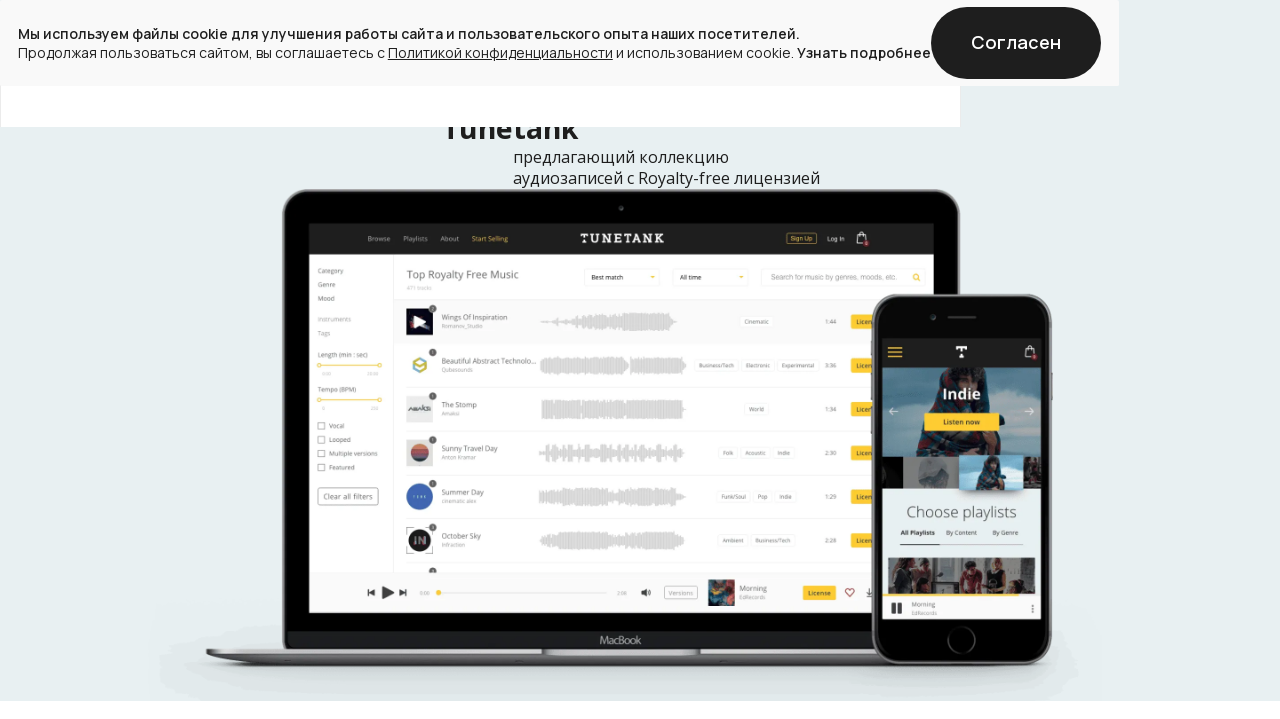

--- FILE ---
content_type: text/html; charset=utf-8
request_url: https://www.purrweb.com/ru/portfolio/tunetank/
body_size: 114955
content:
<!DOCTYPE html><!-- This site was created in Webflow. https://webflow.com --><!-- Last Published: Fri Jan 16 2026 05:06:29 GMT+0000 (Coordinated Universal Time) --><html data-wf-domain="www.purrweb.com" data-wf-page="6915b7990cb67349494c8673" data-wf-site="67dbe061edafddcb571edf53"><head><meta charset="utf-8"/><title>Разработка Музыкального Сервиса | Purrweb</title><meta content="Разработка сервиса покупки и продажи музыки с Royalty-free лицензией. Tunetank — это маркетплейc с интуитивным поиском треков для коммерческого использования." name="description"/><meta content="Разработка Музыкального Сервиса | Purrweb" property="og:title"/><meta content="Разработка сервиса покупки и продажи музыки с Royalty-free лицензией. Tunetank — это маркетплейc с интуитивным поиском треков для коммерческого использования." property="og:description"/><meta content="Разработка Музыкального Сервиса | Purrweb" property="twitter:title"/><meta content="Разработка сервиса покупки и продажи музыки с Royalty-free лицензией. Tunetank — это маркетплейc с интуитивным поиском треков для коммерческого использования." property="twitter:description"/><meta property="og:type" content="website"/><meta content="summary_large_image" name="twitter:card"/><meta content="width=device-width, initial-scale=1" name="viewport"/><meta content="Webflow" name="generator"/><link href="https://cdn.prod.website-files.com/67dbe061edafddcb571edf53/css/purrweb-cases.webflow.shared.da6d98445.min.css" rel="stylesheet" type="text/css" integrity="sha384-2m2YRFxhtLGgmmtAO3QxORVL+du3iODU2cjmNCLEOzYrOWhLrph2O4YNm9buy59v" crossorigin="anonymous"/><link href="https://fonts.googleapis.com" rel="preconnect"/><link href="https://fonts.gstatic.com" rel="preconnect" crossorigin="anonymous"/><script src="https://ajax.googleapis.com/ajax/libs/webfont/1.6.26/webfont.js" type="text/javascript"></script><script type="text/javascript">WebFont.load({  google: {    families: ["Montserrat:100,100italic,200,200italic,300,300italic,400,400italic,500,500italic,600,600italic,700,700italic,800,800italic,900,900italic","Lato:100,100italic,300,300italic,400,400italic,700,700italic,900,900italic","Open Sans:300,300italic,400,400italic,600,600italic,700,700italic,800,800italic","Ubuntu:300,300italic,400,400italic,500,500italic,700,700italic","Poppins:300,regular,500,600,700","Exo 2:regular,500,600","Dela Gothic One:regular","Lexend Deca:300,regular","Nunito Sans:regular,500,600,700,800","Red Hat Display:regular,500,600,700,800,900","Raleway:regular,500,600,700,800","Onest:600","Roboto:regular,500,700","Rubik:regular,600,700,800,italic,800italic","Fira Sans:regular,500,600,700","Manrope:300,regular,500,600","Noto Sans:regular,700","Inter:regular,500,600,700,800,900","Nunito:300,regular,500,600,700","IBM Plex Sans:regular,500,600"]  }});</script><script type="text/javascript">!function(o,c){var n=c.documentElement,t=" w-mod-";n.className+=t+"js",("ontouchstart"in o||o.DocumentTouch&&c instanceof DocumentTouch)&&(n.className+=t+"touch")}(window,document);</script><link href="https://cdn.prod.website-files.com/67dbe061edafddcb571edf53/67e14cc6bc4420567ee3d29a_32.png" rel="shortcut icon" type="image/x-icon"/><link href="https://cdn.prod.website-files.com/67dbe061edafddcb571edf53/67e14cd0fa347fd1af283a18_256%20(2).png" rel="apple-touch-icon"/><!-- Yandex.Metrika counter -->
<script type="text/javascript">
    (function (m, e, t, r, i, k, a) {
        m[i] = m[i] || function () { (m[i].a = m[i].a || []).push(arguments) };
        m[i].l = 1 * new Date();
        for (var j = 0; j < document.scripts.length; j++) { if (document.scripts[j].src === r) { return; } }
        k = e.createElement(t), a = e.getElementsByTagName(t)[0], k.async = 1, k.src = r, a.parentNode.insertBefore(k, a)
    })
        (window, document, "script", "https://mc.yandex.ru/metrika/tag.js", "ym");

    ym(52342033, "init", {
        clickmap: true,
        trackLinks: true,
        accurateTrackBounce: true,
        webvisor: true,
        trackHash: true,
        ecommerce: "dataLayer"
    });
</script>
<noscript>
    <div><img src="https://mc.yandex.ru/watch/52342033" style="position:absolute; left:-9999px;" alt="" /></div>
</noscript>
<!-- /Yandex.Metrika counter -->

<script>
    // попытка перезаписать lang
    document.addEventListener("DOMContentLoaded", function () {
        if (window.location.href.includes("/ru/")) {
            document.documentElement.lang = "ru";
        } else {
            document.documentElement.lang = "en";
        }
    });
</script>

<style>
    input,
    textarea {
        -webkit-border-radius: 0;
    }

    /* -- Навбар -- */
    :root {
        --vh: 1vh;
        /* начальное значение */
    }

    .navbar .nav__overlay {
        background-color: #fff;
    }

    .navbar.scrolled .nav__overlay,
    .nav__overlay.opened-drop {
        box-shadow: inset 1px 0 0 1px #3f3f3f1a;
    }

    .nav__overlay.opened-drop {
        height: 596px;
    }

    .nav-drop.active .nav-drop__body {
        display: block;
    }

    /*
.nav-tg-link.solid {
  background-color: white;
}
.nav-tg-link.solid:hover {
  background-color: #e5e5e5;
}
*/

    /* -- навбар mobile -- */
    @media screen and (max-width: 991px) {

        /* Отключаем стандартную анимацию для мобильного меню */
        .w-nav-overlay {
            transition: none !important;
            -webkit-transition: none !important;
        }

        .w-nav-menu {
            transition: none !important;
            -webkit-transition: none !important;
        }

        /* Отключаем анимацию для кнопки меню */
        .w-nav-button {
            transition: none !important;
            -webkit-transition: none !important;
        }

        /* Отключаем анимацию для выпадающего меню */
        .w-nav-animate-opacity {
            transition: none !important;
            -webkit-transition: none !important;
        }

        /* управление мобильным навом */
        .nav-drop.opened .nav_drop-trigger_arrow {
            transform: rotate(-180deg);
        }

        .nav__overlay.opened-drop {
            height: 72px;
        }

        .nav-drop.opened .nav-drop__body.is-tech {
            display: block;
            max-height: 210px;
        }

        .nav-drop.opened .nav-drop__body.is-services {
            display: block;
            max-height: 760px;
        }

        .nav-drop.opened .nav-drop__body.is-expertise {
            display: block;
            max-height: 1436px;
        }

        .nav-drop.opened .nav-drop__body.is-team {
            display: block;
            max-height: 80px;
        }

        .nav-drop.opened .nav-drop__body.is-blog {
            display: block;
            max-height: 340px;
        }

        .nav-drop.opened .nav-drop__body.is-about {
            display: block;
            max-height: 140px;
        }
    }

    /* -- Hover для ссылок в навбаре -- */
    @media screen and (min-width: 992px) {
        .nav-link::after {
            content: "";
            position: absolute;
            bottom: 8px;
            left: 12px;
            width: 0%;
            height: 1px;
            background-color: var(--_new-colors---purple);
            transition: width 0.3s cubic-bezier(0.165, 0.84, 0.44, 1);
        }

        .nav-link.nav-drop__link::after {
            bottom: 0;
            left: 0;
            width: 0%;
        }

        .nav-link:hover::after {
            width: calc(100% - 24px);
        }

        .nav-link.nav-drop__link:hover::after {
            width: 100%;
        }

        .nav-drop.active .nav-drop__trigger::after {
            width: calc(100% - 24px);
        }
    }

    /* -- Hover для ссылок в футере -- */
    .footer-link::after {
        content: "";
        position: absolute;
        bottom: -4px;
        left: 0;
        width: 0%;
        height: 1px;
        background-color: var(--_new-colors---purple);
        transition: width 0.3s cubic-bezier(0.165, 0.84, 0.44, 1);
    }

    .footer-link:hover::after {
        width: 100%;
    }

    /* -- css для формы -- */
    /*
input[type="radio"]:checked ~ .radio-button-label,
input[type="checkbox"]:checked ~ .radio-button-label {
  background-color: var(--_background-colors---bgcontrast);
  color: white;
}
*/

    .cta-form__steps.step-two {
        display: none;
    }

    .text-input.invalid {
        border-color: #e10918;
    }

    .text-input.invalid~.form-input__error {
        display: block;
    }

    .text-input.is-area {
        resize: none;
        overflow: hidden;
    }

    .text-input.is-area.active {
        height: 8rem !important;
        overflow: auto;
    }

    .form-input__error.is-step-two.is-active {
        color: #e10918 !important;
    }

    /* -- анимация для радио -- */
    .radio-button-label.is-interactive {
        position: relative;
        overflow: hidden;
        display: inline-block;
        transition: transform 0.4s cubic-bezier(0.165, 0.84, 0.44, 1);
    }

    .radio-button-label.is-interactive::before {
        content: "";
        position: absolute;
        left: 0;
        width: 100%;
        height: 9.38rem;
        border-radius: 100%;
        background-color: var(--_background-colors---bgcontrast);
        top: 100%;
        transition: top 0.4s cubic-bezier(0.165, 0.84, 0.44, 1),
            border-radius 0.4s cubic-bezier(0.165, 0.84, 0.44, 1),
            height 0.4s cubic-bezier(0.165, 0.84, 0.44, 1);
        z-index: 1;
    }

    input[type="radio"]:checked~.radio-button-label.is-interactive::before,
    input[type="checkbox"]:checked~.radio-button-label.is-interactive::before {
        height: 100%;
        border-radius: 0%;
        top: 0%;
    }

    .radio-button-label.is-interactive .span_interaction-caption {
        position: relative;
        z-index: 2;
        transition: transform 0.4s cubic-bezier(0.165, 0.84, 0.44, 1);
    }

    input[type="radio"]:checked~.radio-button-label.is-interactive .span_interaction-caption,
    input[type="checkbox"]:checked~.radio-button-label.is-interactive .span_interaction-caption {
        transform: translateY(-100%);
    }

    /* -- анимация для кнопок -- */
    @media screen and (min-width: 992px) {
        @keyframes buttonShrink {
            0% {
                transform: scale(1);
            }

            50% {
                transform: scale(1.03);
            }

            100% {
                transform: scale(1);
            }
        }

        .button.filling-transition {
            position: relative;
            overflow: hidden;
            transition: transform 0.4s cubic-bezier(0.165, 0.84, 0.44, 1),
                background-color 0.2s cubic-bezier(0.165, 0.84, 0.44, 1),
                box-shadow 0.2s cubic-bezier(0.165, 0.84, 0.44, 1);
        }

        .button.filling-transition:hover {
            animation-name: buttonShrink;
            animation-duration: 0.3s;
        }

        form .button.filling-transition {
            animation: none !important;
        }

        .button.filling-transition::before {
            content: "";
            position: absolute;
            left: 0;
            width: 100%;
            height: 15rem;
            border-radius: 100%;
            background-color: var(--_new-colors---purple);
            top: 100%;
            transition: top 0.4s cubic-bezier(0.165, 0.84, 0.44, 1),
                border-radius 0.4s cubic-bezier(0.165, 0.84, 0.44, 1),
                height 0.4s cubic-bezier(0.165, 0.84, 0.44, 1),
                background-color 0.2s cubic-bezier(0.165, 0.84, 0.44, 1);
            z-index: 1;
        }

        .button.filling-transition:hover::before {
            height: 100%;
            border-radius: 0%;
            top: 0%;
        }

        .button.filling-transition .button_interaction-caption {
            position: relative;
            z-index: 2;
            transition: transform 0.4s cubic-bezier(0.165, 0.84, 0.44, 1);
        }

        .button.filling-transition:hover .button_interaction-caption {
            transform: translateY(-100%);
        }
    }
</style><style>
.tt-tech__logo-wrap {
  transition: background-color 0.25s ease;
}

.tt-tech__logo-wrap:hover {
  background-color: #FECB2F;
}
</style><script src="https://cdn.jsdelivr.net/npm/@flowbase-co/boosters-before-after-slider@1.0.3/dist/before-after-slider.js" type="text/javascript" integrity="sha384-/RSm0Qu1NXGqCSO4ctpC2/GhhnzNR+54P5yc578u1mPFLEozEnAhXVdCg1CdEO0F" crossorigin="anonymous"></script></head><body><div class="w-embed"><!-- Fluid 1440px / 320px -->

<style>
  html { font-size: 1rem; }
  @media screen and (max-width:1440px) { html { font-size: calc(-0.000020811654526609047rem + 1.1111342351716964vw); } }
  @media screen and (max-width:479px) { html { font-size: calc(-0.0002515723270444248rem + 5.001257861635222vw); } }
  @media screen and (max-width:320px) { html { font-size: calc(-0.003134796238244514rem + 5.015673981191222vw); } }
</style></div><div data-cursor="scale-inv" class="cookie-banner"><div class="cookie_banner-text_wrapper"><div class="text14-20"><strong class="bold600">Мы используем файлы cookie для улучшения работы сайта и пользовательского опыта наших посетителей.</strong></div><div class="text14-20">Продолжая пользоваться сайтом, вы соглашаетесь с <a href="https://www.purrweb.com/ru/privacy-policy/" target="_blank" class="in_text-link">Политикой конфиденциальности</a> и использованием cookie. <a href="https://www.purrweb.com/ru/privacy-policy/" target="_blank" class="in_text-link bold600 is-no_dec">Узнать подробнее</a></div></div><div id="consentButton" class="cookie_banner-button_wrapper w-node-e91c4221-6118-6984-6478-c0419c7ad21e-09c4a217"><a data-wf--button-with-filling-transition--variant="small" href="#" class="button filling-transition-upd w-variant-b74642b6-f94b-2c5c-406c-44b4fe10af2c w-inline-block"><div class="button_interaction-caption is-upd w-variant-b74642b6-f94b-2c5c-406c-44b4fe10af2c">Согласен</div><div class="button_interaction-caption is-upd w-variant-b74642b6-f94b-2c5c-406c-44b4fe10af2c">Согласен</div></a></div></div><div fs-scrolldisable-element="when-visible" class="form-modal"><div data-w-id="d5abf307-256e-e1a0-80b2-5380c6d39613" class="form-modal-bg modal_form-reset"></div><div class="form-modal-main"><div class="form-modal-close modal_form-reset"><img data-w-id="d5abf307-256e-e1a0-80b2-5380c6d39616" loading="lazy" alt="close button" src="https://cdn.prod.website-files.com/67dbe061edafddcb571edf53/67e0ef173273f72a201cbbcd_28%20-%20cross.svg" class="form-modal-close_icon"/></div><div class="home-cta__content is-in-modal"><div class="home-cta__header"><div class="home-cta__controls"><div class="home-cta__dot is-upd active disabled"><div class="home_cta-dot-clickable"></div></div><div class="home-cta__dot is-upd disabled"><div class="home_cta-dot-clickable"></div></div></div><div class="heading-24px home-cta__heading">Есть задача?</div></div><div class="cta-form-block w-form"><form id="wf-form-Modal-form" name="wf-form-Modal-form" data-name="Modal form" method="post" class="cta-form in-modal" data-wf-page-id="6915b7990cb67349494c8673" data-wf-element-id="d5abf307-256e-e1a0-80b2-5380c6d39621"><div class="cta-form__steps step-one"><div class="cta-form__main is-for-modal"><div class="cta-form__input-wrapper"><input class="text-input is-upd w-input" maxlength="50" name="entry.1454992494" data-name="entry.1454992494" placeholder="Имя" type="text" id="entry.-2" required=""/><div class="form-input__error text14-20">Обязательное поле</div></div><div class="cta-form__input-wrapper"><input class="text-input is-upd is-phone w-input" maxlength="15" name="entry.665628659" data-name="entry.665628659" placeholder="Номер телефона" type="tel" id="entry.-2" required=""/><div class="form-input__error text14-20">Некорректный номер</div></div><div class="cta-form__input-wrapper"><input class="text-input is-upd w-input" maxlength="50" name="entry.12738361" data-name="entry.12738361" placeholder="E-mail" type="email" id="entry.-2" required=""/><div class="form-input__error text14-20">Некорректный Email</div></div><div id="w-node-d5abf307-256e-e1a0-80b2-5380c6d39630-c6d39612" class="cta-form__input-wrapper"><textarea id="entry.-2" name="entry.991843766" maxlength="400" data-name="entry.991843766" placeholder="Несколько слов или предложений про проект" required="" class="text-input is-upd is-area w-input"></textarea><div class="form-input__error text14-20">Обязательное поле</div></div><div class="form-hidden_fields"><input class="w-input" maxlength="256" name="entry.1762277714" data-name="entry.1762277714" placeholder="Example Text" type="text" id="entry.-2"/><input class="w-input" maxlength="256" name="entry.1809692993" data-name="entry.1809692993" placeholder="Example Text" type="text" id="entry.-2"/><input class="w-input" maxlength="256" name="entry.276938815" data-name="entry.276938815" placeholder="Example Text" type="text" id="entry.-2"/><input class="w-input" maxlength="256" name="entry.1801770436" data-name="entry.1801770436" placeholder="Example Text" type="text" id="entry.-2"/><input class="w-input" maxlength="256" name="entry.97214306" data-name="entry.97214306" placeholder="Example Text" type="text" id="entry.-2"/></div></div><div class="cta-form__bottom is-upd"><div class="text14-20 is-form_annotation">Все поля обязательны к заполнению</div><div class="bottom_form-next_wrapper"><div class="cta_form-processing">Нажимая на кнопку, вы подтверждаете свое согласие <a href="https://www.purrweb.com/ru/privacy-policy/" target="_blank" class="cta_form-processing-link is-upd">на обработку персональных данных</a></div><a data-wf--button-with-filling-transition--variant="base" href="#" class="button filling-transition-upd w-inline-block"><div class="button_interaction-caption is-upd">Далее</div><div class="button_interaction-caption is-upd">Далее</div></a></div></div></div><div class="cta-form__steps step-two"><div class="cta-form__main for-radios"><div class="cta-form__radio-block"><div class="text16-20 w600">Роль в проекте</div><input name="entry.479119848" data-name="entry.479119848" class="hidden-input"/><div class="cta-form__radio-wrapper is-role"><label class="radio-button-field w-radio"><input type="radio" name="Role-in-project" id="radio-4" data-name="Role in project" required="" class="w-form-formradioinput radio-button w-radio-input" value="Владелец"/><span data-cursor="scale-inv" class="radio-button-label is-interactive is-large"><div class="span_interaction-caption is-large">Владелец</div><div class="span_interaction-caption is-large is-white">Владелец</div></span><span class="radio-button-label is-gray w-form-label" for="radio-4">Владелец</span></label><label class="radio-button-field w-radio"><input type="radio" name="Role-in-project" id="radio-5" data-name="Role in project" required="" class="w-form-formradioinput radio-button w-radio-input" value="Менеджер"/><span data-cursor="scale-inv" class="radio-button-label is-interactive is-large"><div class="span_interaction-caption is-large">Менеджер</div><div class="span_interaction-caption is-large is-white">Менеджер</div></span><span class="radio-button-label is-gray w-form-label" for="radio-5">Менеджер</span></label><label class="radio-button-field w-radio"><input type="radio" name="Role-in-project" id="radio-6" data-name="Role in project" required="" class="w-form-formradioinput radio-button w-radio-input" value="СТО"/><span data-cursor="scale-inv" class="radio-button-label is-interactive is-large"><div class="span_interaction-caption is-large">CTO</div><div class="span_interaction-caption is-large is-white">CTO</div></span><span class="radio-button-label is-gray w-form-label" for="radio-6">CTO</span></label><label class="radio-button-field w-radio"><input type="radio" name="Role-in-project" id="radio-7" data-name="Role in project" required="" class="w-form-formradioinput radio-button w-radio-input" value="Другое"/><span data-cursor="scale-inv" class="radio-button-label is-interactive is-large"><div class="span_interaction-caption is-large">Другое</div><div class="span_interaction-caption is-large is-white">Другое</div></span><span class="radio-button-label is-gray w-form-label" for="radio-7">Другое</span></label></div></div><div class="cta-form__radio-block is-checkboxes"><div class="text16-20 w600">Интересующая услуга</div><input name="entry.259213652" data-name="entry.259213652" class="hidden-input"/><div class="cta-form__radio-wrapper is-servies"><label class="w-checkbox radio-button-field"><input type="checkbox" name="Service-of-interest---Analytics-4" id="Service-of-interest---Analytics-4" data-name="Service Of Interest Analytics 4" class="w-checkbox-input radio-button is-service-checkbox"/><span class="radio-button-label is-gray w-form-label" for="Service-of-interest---Analytics-4">Аналитика</span><span data-cursor="scale-inv" class="radio-button-label is-interactive is-large"><div class="span_interaction-caption is-large">Аналитика</div><div class="span_interaction-caption is-large is-white">Аналитика</div></span></label><label class="w-checkbox radio-button-field"><input type="checkbox" name="Service-of-interest---Analytics-4" id="Service-of-interest---Analytics-4" data-name="Service Of Interest Analytics 4" class="w-checkbox-input radio-button is-service-checkbox"/><span class="radio-button-label is-gray w-form-label" for="Service-of-interest---Analytics-4">Дизайн</span><span data-cursor="scale-inv" class="radio-button-label is-interactive is-large"><div class="span_interaction-caption is-large">Дизайн</div><div class="span_interaction-caption is-large is-white">Дизайн</div></span></label><label class="w-checkbox radio-button-field"><input type="checkbox" name="Service-of-interest---Analytics-4" id="Service-of-interest---Analytics-4" data-name="Service Of Interest Analytics 4" class="w-checkbox-input radio-button is-service-checkbox"/><span class="radio-button-label is-gray w-form-label" for="Service-of-interest---Analytics-4">Аудит</span><span data-cursor="scale-inv" class="radio-button-label is-interactive is-large"><div class="span_interaction-caption is-large">Аудит</div><div class="span_interaction-caption is-large is-white">Аудит</div></span></label><label class="w-checkbox radio-button-field"><input type="checkbox" name="Service-of-interest---Analytics-4" id="Service-of-interest---Analytics-4" data-name="Service Of Interest Analytics 4" class="w-checkbox-input radio-button is-service-checkbox"/><span class="radio-button-label is-gray w-form-label" for="Service-of-interest---Analytics-4">Разработка</span><span data-cursor="scale-inv" class="radio-button-label is-interactive is-large"><div class="span_interaction-caption is-large">Разработка</div><div class="span_interaction-caption is-large is-white">Разработка</div></span></label><label class="w-checkbox radio-button-field"><input type="checkbox" name="Service-of-interest---Analytics-4" id="Service-of-interest---Analytics-4" data-name="Service Of Interest Analytics 4" class="w-checkbox-input radio-button is-service-checkbox"/><span class="radio-button-label is-gray w-form-label" for="Service-of-interest---Analytics-4">Другое</span><span data-cursor="scale-inv" class="radio-button-label is-interactive is-large"><div class="span_interaction-caption is-large">Другое</div><div class="span_interaction-caption is-large is-white">Другое</div></span></label></div></div><div class="cta-form__radio-block"><div class="text16-20 w600">Примерный бюджет</div><input name="entry.379734242" data-name="entry.379734242" class="hidden-input"/><div class="cta-form__radio-wrapper is-budget"><label class="radio-button-field w-radio"><input type="radio" name="Approximate-budget" id="500" data-name="Approximate budget" class="w-form-formradioinput radio-button w-radio-input" value="≤ 500т"/><span data-cursor="scale-inv" class="radio-button-label is-interactive is-large"><div class="span_interaction-caption is-large">≤ 500т</div><div class="span_interaction-caption is-large is-white">≤ 500т</div></span><span class="radio-button-label is-gray w-form-label" for="500">≤ 500т</span></label><label class="radio-button-field w-radio"><input type="radio" name="Approximate-budget" id="500---3" data-name="Approximate budget" class="w-form-formradioinput radio-button w-radio-input" value="500т - 3млн"/><span data-cursor="scale-inv" class="radio-button-label is-interactive is-large"><div class="span_interaction-caption is-large">500т - 3млн</div><div class="span_interaction-caption is-large is-white">500т - 3млн</div></span><span class="radio-button-label is-gray w-form-label" for="500---3">500т - 3млн</span></label><label class="radio-button-field w-radio"><input type="radio" name="Approximate-budget" id="3---5" data-name="Approximate budget" class="w-form-formradioinput radio-button w-radio-input" value="3млн - 5млн"/><span data-cursor="scale-inv" class="radio-button-label is-interactive is-large"><div class="span_interaction-caption is-large">3млн - 5млн</div><div class="span_interaction-caption is-large is-white">3млн - 5млн</div></span><span class="radio-button-label is-gray w-form-label" for="3---5">3млн - 5млн</span></label><label class="radio-button-field w-radio"><input type="radio" name="Approximate-budget" id="5---10" data-name="Approximate budget" class="w-form-formradioinput radio-button w-radio-input" value="5млн - 10млн"/><span data-cursor="scale-inv" class="radio-button-label is-interactive is-large"><div class="span_interaction-caption is-large">5млн - 10млн</div><div class="span_interaction-caption is-large is-white">5млн - 10млн</div></span><span class="radio-button-label is-gray w-form-label" for="5---10">5млн - 10млн</span></label><label class="radio-button-field w-radio"><input type="radio" name="Approximate-budget" id="10---20" data-name="Approximate budget" class="w-form-formradioinput radio-button w-radio-input" value="10млн - 20млн"/><span data-cursor="scale-inv" class="radio-button-label is-interactive is-large"><div class="span_interaction-caption is-large">10млн - 20млн</div><div class="span_interaction-caption is-large is-white">10млн - 20млн</div></span><span class="radio-button-label is-gray w-form-label" for="10---20">10млн - 20млн</span></label><label class="radio-button-field w-radio"><input type="radio" name="Approximate-budget" id="20" data-name="Approximate budget" class="w-form-formradioinput radio-button w-radio-input" value="≥ 20млн"/><span data-cursor="scale-inv" class="radio-button-label is-interactive is-large"><div class="span_interaction-caption is-large">≥ 20млн</div><div class="span_interaction-caption is-large is-white">≥ 20млн</div></span><span class="radio-button-label is-gray w-form-label" for="20">≥ 20млн</span></label></div></div></div><div class="cta-form__bottom"><div class="form-input__error text14-20 is-step-two">Пожалуйста, проставьте по варианту в каждой категории</div><div class="bottom_form-next_wrapper"><div class="cta_form-processing">Нажимая на кнопку, вы подтверждаете свое согласие <a href="https://www.purrweb.com/ru/privacy-policy/" target="_blank" class="cta_form-processing-link is-upd">на обработку персональных данных</a></div><a href="#" class="button filling-transition-upd cta_form-mirror w-inline-block"><div class="button_interaction-caption is-upd">Отправить</div><div class="button_interaction-caption is-upd">Отправить</div></a></div><input type="submit" data-wait="Пожалуйста, подождите" disabled="" class="button cta_form-submit" value="Отправить заявку"/></div></div></form><div class="cta_form-success_message w-form-done"><div class="success_message-content is-for-modal"><img width="931.5" sizes="100vw" alt="several colorful figures" src="https://cdn.prod.website-files.com/67dbe061edafddcb571edf53/67e0ef173273f72a201cbbd2_form%20success.webp" loading="eager" srcset="https://cdn.prod.website-files.com/67dbe061edafddcb571edf53/67e0ef173273f72a201cbbd2_form%20success.webp 500w, https://cdn.prod.website-files.com/67dbe061edafddcb571edf53/67e0ef173273f72a201cbbd2_form%20success.webp 800w, https://cdn.prod.website-files.com/67dbe061edafddcb571edf53/67e0ef173273f72a201cbbd2_form%20success.webp 1080w, https://cdn.prod.website-files.com/67dbe061edafddcb571edf53/67e0ef173273f72a201cbbd2_form%20success.webp 1600w, https://cdn.prod.website-files.com/67dbe061edafddcb571edf53/67e0ef173273f72a201cbbd2_form%20success.webp 1863w" class="success_message-pic is-for-modal"/><div class="success_message-text_wrapper"><div class="heading-48px">Заявка отправлена</div><div class="text16-24">В ближайшее время с вами свяжется наш менеджер</div></div></div><div class="success_message-button_wrapper"><div data-w-id="d5abf307-256e-e1a0-80b2-5380c6d39688" class="success_message-button-trigger modal_form-reset"><a data-cursor="hide" href="#" class="button-3 filling-transition large-46 w-inline-block"><div class="button_interaction-caption large-47">Закрыть</div><div class="button_interaction-caption large-47 is-white large-48">Закрыть</div></a></div></div></div><div class="w-form-fail"><div>Oops! Something went wrong while submitting the form.</div></div></div></div></div></div><div class="tt-overflow-hidden"><div data-animation="default" class="navbar w-nav" data-easing2="ease-out-quart" fs-scrolldisable-element="smart-nav" data-easing="ease-out-quart" data-collapse="medium" data-w-id="ef1450a5-ff00-20fa-d10f-4221aeeb6e93" role="banner" data-no-scroll="1" data-duration="0" data-cursor="hide"><div class="container container--in-nav w-container"><div class="nav-content"><div class="nav__brand-and-menu"><a href="https://www.purrweb.com/ru" class="brand w-nav-brand"><div class="nav-logo w-embed"><svg width="100%" height="100%" viewBox="0 0 88 16" fill="none" xmlns="http://www.w3.org/2000/svg">
<g clip-path="url(#clip0_2916_22640)">
<path d="M23.356 1.61133H18.5986V14.2658H21.471V10.2887H23.356C25.8334 10.2887 27.7543 8.35436 27.7543 5.95001C27.7543 3.54566 25.8334 1.61133 23.356 1.61133ZM23.356 7.57701H21.471V4.323H23.356C24.2357 4.323 24.882 5.02804 24.882 5.95001C24.882 6.87197 24.2357 7.57701 23.356 7.57701Z" fill="#1E1E1E"/>
<path d="M35.0761 5.22689V10.1621C35.0761 11.4457 34.3939 12.0242 33.4065 12.0242C32.5448 12.0242 31.8447 11.4999 31.8447 10.3791V5.22689H29.1518V10.7768C29.1518 13.2173 30.6957 14.5189 32.5089 14.5189C33.6938 14.5189 34.5914 14.085 35.0761 13.4161V14.2658H37.7689V5.22689H35.0761Z" fill="#1E1E1E"/>
<path d="M42.6162 6.83582V5.22689H39.9234V14.2658H42.6162V10.1802C42.6162 8.39051 44.196 7.93857 45.3091 8.11934V5.04611C44.1781 5.04611 42.9753 5.62461 42.6162 6.83582Z" fill="#1E1E1E"/>
<path d="M49.4402 6.83582V5.22689H46.7474V14.2658H49.4402V10.1802C49.4402 8.39051 51.02 7.93857 52.1331 8.11934V5.04611C51.0021 5.04611 49.7993 5.62461 49.4402 6.83582Z" fill="#1E1E1E"/>
<path d="M63.4452 5.22689L62.1526 10.0717L60.7523 5.22689H58.239L56.8387 10.0717L55.5461 5.22689H52.6738L55.5461 14.2658H58.0595L59.4957 9.43902L60.9318 14.2658H63.4452L66.3176 5.22689H63.4452Z" fill="#1E1E1E"/>
<path d="M69.6208 10.831H75.9939C76.0657 10.4875 76.1016 10.126 76.1016 9.74635C76.1016 7.0166 74.1627 4.9738 71.5417 4.9738C68.7052 4.9738 66.7664 7.05275 66.7664 9.74635C66.7664 12.4399 68.6693 14.5189 71.7392 14.5189C73.4446 14.5189 74.7731 13.8862 75.6528 12.6569L73.4985 11.4095C73.1394 11.8072 72.5111 12.0965 71.7751 12.0965C70.7877 12.0965 69.9619 11.7711 69.6208 10.831ZM69.5669 8.8063C69.8183 7.88433 70.5005 7.37815 71.5237 7.37815C72.3316 7.37815 73.1394 7.75779 73.4267 8.8063H69.5669Z" fill="#1E1E1E"/>
<path d="M83.1762 4.9738C81.9734 4.9738 81.0937 5.38959 80.5013 6.07655V1.61133H77.8085V14.2658H80.5013V13.4161C81.0937 14.1031 81.9734 14.5189 83.1762 14.5189C85.528 14.5189 87.4668 12.4399 87.4668 9.74635C87.4668 7.05275 85.528 4.9738 83.1762 4.9738ZM82.6376 11.9518C81.3989 11.9518 80.5013 11.1022 80.5013 9.74635C80.5013 8.39051 81.3989 7.54085 82.6376 7.54085C83.8764 7.54085 84.774 8.39051 84.774 9.74635C84.774 11.1022 83.8764 11.9518 82.6376 11.9518Z" fill="#1E1E1E"/>
<path d="M8.57847 16L15.768 0H13.1192L5.92969 16H8.57847Z" fill="#1E1E1E"/>
<path d="M2.61249 16L9.70354 0H7.09105L0 16H2.61249Z" fill="#1E1E1E"/>
</g>
<defs>
<clipPath id="clip0_2916_22640">
<rect width="88" height="16" fill="white"/>
</clipPath>
</defs>
</svg></div></a><nav role="navigation" class="nav__menu w-nav-menu"><div class="nav-menu__links-wrapper"><div class="menu-item"><a href="https://www.purrweb.com/ru/portfolio/" class="nav-link w-nav-link">Проекты</a></div><div class="menu-item"><div class="nav-drop"><div class="nav-link nav-drop__trigger"><div>Технологии</div><div class="nav_drop-trigger_arrow w-embed"><svg width="100%" height="100%" viewBox="0 0 16 16" fill="none" xmlns="http://www.w3.org/2000/svg">
<path fill-rule="evenodd" clip-rule="evenodd" d="M14.2415 5.63282L8.62415 11.7199C8.27944 12.0934 7.72056 12.0934 7.37585 11.7199L1.75853 5.63282C1.41382 5.25929 1.41383 4.65368 1.75853 4.28015C2.10324 3.90662 2.66212 3.90662 3.00683 4.28015L8 9.69084L12.9932 4.28015C13.3379 3.90662 13.8968 3.90662 14.2415 4.28015C14.5862 4.65368 14.5862 5.25929 14.2415 5.63282Z" fill="#1E1E1E"/>
</svg></div></div><div class="nav-drop__body is-tech"><div class="container container--in-nav"><div class="nav-drop__body-inner for-tech"><a href="https://www.purrweb.com/ru/tekhnologii/" class="nav-link nav-drop__link">Стэк</a><a href="https://www.purrweb.com/ru/uslugi/react-native-razrabotka/" class="nav-link nav-drop__link">React Native</a><a href="https://www.purrweb.com/ru/uslugi/razrabotka-na-flutter/" class="nav-link nav-drop__link">Flutter</a><a href="https://www.purrweb.com/ru/uslugi/razrabotka-electron-js-prilozhenij/" class="nav-link nav-drop__link">Electron.js</a><a href="https://www.purrweb.com/ru/uslugi/progressivnaya-web-razrabotka/" class="nav-link nav-drop__link">PWA</a><a href="https://www.purrweb.com/ru/uslugi/webrtc/" class="nav-link nav-drop__link">WebRTC</a></div></div></div></div></div><div class="menu-item"><div class="nav-drop"><div class="nav-link nav-drop__trigger"><div>Услуги</div><div class="nav_drop-trigger_arrow w-embed"><svg width="100%" height="100%" viewBox="0 0 16 16" fill="none" xmlns="http://www.w3.org/2000/svg">
<path fill-rule="evenodd" clip-rule="evenodd" d="M14.2415 5.63282L8.62415 11.7199C8.27944 12.0934 7.72056 12.0934 7.37585 11.7199L1.75853 5.63282C1.41382 5.25929 1.41383 4.65368 1.75853 4.28015C2.10324 3.90662 2.66212 3.90662 3.00683 4.28015L8 9.69084L12.9932 4.28015C13.3379 3.90662 13.8968 3.90662 14.2415 4.28015C14.5862 4.65368 14.5862 5.25929 14.2415 5.63282Z" fill="#1E1E1E"/>
</svg></div></div><div class="nav-drop__body as--large is-services"><div class="container container--in-nav"><div class="nav-drop__body-grid for-services"><div class="nav-drop__large-wrapper"><div class="section__header section__header--nav-inner"><div class="projects-header__icon ph_icon--nav-inner w-embed"><svg width="100%" height="100%" viewBox="0 0 24 24" fill="none" xmlns="http://www.w3.org/2000/svg">
<path fill-rule="evenodd" clip-rule="evenodd" d="M21 14.0218L13.2963 22L11.8188 20.4699L17.0003 15.1038L3 15.1038V2H5.0895V12.9399L17.0003 12.9399L11.8188 7.5738L13.2963 6.04367L21 14.0218Z" fill="currentColor"/>
</svg></div><div class="text16-20 w600">Разработка</div></div><div class="nav-drop__body-inner for-drop-large with-head"><a href="https://www.purrweb.com/ru/uslugi/mobilnaya-razrabotka/" class="nav-link nav-drop__link">Мобильная разработка</a><a href="https://www.purrweb.com/ru/uslugi/veb-razrabotka/" class="nav-link nav-drop__link">Веб-разработка</a><a href="https://www.purrweb.com/ru/uslugi/crossplatform/" class="nav-link nav-drop__link">Кроссплатформенная разработка</a><a href="https://www.purrweb.com/ru/uslugi/" class="nav-link nav-drop__link">Разработка ПО на заказ</a><a href="https://www.purrweb.com/ru/uslugi/razrabotka-dlya-startapov/" class="nav-link nav-drop__link">Разработка для стартапов</a><a href="https://www.purrweb.com/ru/uslugi/razrabotka-prilojeniy-dlya-biznesa/" class="nav-link nav-drop__link">Разработка для бизнеса</a><a href="https://www.purrweb.com/ru/uslugi/proektirovanie-mob-prilozhenij/" class="nav-link nav-drop__link">Проектирование мобильных приложений</a><a href="https://www.purrweb.com/ru/uslugi/tehpodderzhka-mobilnyh-prilozhenij/" class="nav-link nav-drop__link">Техническая поддержка</a><a href="https://www.purrweb.com/ru/uslugi/mvp/" class="nav-link nav-drop__link">MVP</a><a href="https://www.purrweb.com/ru/uslugi/devops-services/" class="nav-link nav-drop__link">DevOps услуги</a><a href="https://www.purrweb.com/ru/uslugi/it-consulting/" class="nav-link nav-drop__link">IT-консалтинг</a></div></div><div class="nav-drop__large-wrapper"><div class="section__header section__header--nav-inner"><div class="projects-header__icon ph_icon--nav-inner w-embed"><svg width="100%" height="100%" viewBox="0 0 24 24" fill="none" xmlns="http://www.w3.org/2000/svg">
<path fill-rule="evenodd" clip-rule="evenodd" d="M21 14.0218L13.2963 22L11.8188 20.4699L17.0003 15.1038L3 15.1038V2H5.0895V12.9399L17.0003 12.9399L11.8188 7.5738L13.2963 6.04367L21 14.0218Z" fill="currentColor"/>
</svg></div><div class="text16-20 w600">Дизайн</div></div><div class="nav-drop__body-inner for-drop-large with-head"><a href="https://www.purrweb.com/ru/uslugi/ui-ux-dizajn/" class="nav-link nav-drop__link">UX/UI дизайн</a><a href="https://www.purrweb.com/ru/uslugi/ux-audit/" class="nav-link nav-drop__link">Дизайн аудит</a><a href="https://www.purrweb.com/ru/uslugi/redizajn-saitov/" class="nav-link nav-drop__link">Редизайн сайтов</a><a href="https://www.purrweb.com/ru/uslugi/dizajn-mobilnyh-prilozhenij/" class="nav-link nav-drop__link">Дизайн приложений</a><a href="https://www.purrweb.com/ru/uslugi/veb-dizajn/" class="nav-link nav-drop__link">Веб-дизайн</a><a href="https://www.purrweb.com/ru/uslugi/razrabotka-logotipa/" class="nav-link nav-drop__link">Разработка логотипа</a><a href="https://www.purrweb.com/ru/uslugi/razrabotka-firmennogo-stilya/" class="nav-link nav-drop__link">Разработка фирменного стиля</a><a href="https://www.purrweb.com/ru/uslugi/razrabotka-brandbooka/" class="nav-link nav-drop__link">Разработка брендбука</a><a href="https://www.purrweb.com/ru/uslugi/razrabotka-guidelina/" class="nav-link nav-drop__link">Разработка гайдлайна</a><a href="https://www.purrweb.com/ru/uslugi/graficheskiy-dizayn/" class="nav-link nav-drop__link">Графический дизайн</a></div></div></div></div></div></div></div><div class="menu-item"><div class="nav-drop"><div class="nav-link nav-drop__trigger"><div>Экспертиза</div><div class="nav_drop-trigger_arrow w-embed"><svg width="100%" height="100%" viewBox="0 0 16 16" fill="none" xmlns="http://www.w3.org/2000/svg">
<path fill-rule="evenodd" clip-rule="evenodd" d="M14.2415 5.63282L8.62415 11.7199C8.27944 12.0934 7.72056 12.0934 7.37585 11.7199L1.75853 5.63282C1.41382 5.25929 1.41383 4.65368 1.75853 4.28015C2.10324 3.90662 2.66212 3.90662 3.00683 4.28015L8 9.69084L12.9932 4.28015C13.3379 3.90662 13.8968 3.90662 14.2415 4.28015C14.5862 4.65368 14.5862 5.25929 14.2415 5.63282Z" fill="#1E1E1E"/>
</svg></div></div><div class="nav-drop__body as--large is-expertise"><div class="container container--in-nav"><div class="nav-drop__body-grid for-expertise"><div class="nav-drop__large-wrapper"><div class="section__header section__header--nav-inner"><div class="projects-header__icon ph_icon--nav-inner w-embed"><svg width="100%" height="100%" viewBox="0 0 24 24" fill="none" xmlns="http://www.w3.org/2000/svg">
<path fill-rule="evenodd" clip-rule="evenodd" d="M21 14.0218L13.2963 22L11.8188 20.4699L17.0003 15.1038L3 15.1038V2H5.0895V12.9399L17.0003 12.9399L11.8188 7.5738L13.2963 6.04367L21 14.0218Z" fill="currentColor"/>
</svg></div><div class="text16-20 w600">Отраслевые решения</div></div><div class="nav-drop__body-inner for-drop-large with-head"><a href="https://www.purrweb.com/ru/uslugi/iot/" class="nav-link nav-drop__link">IOT</a><a href="https://www.purrweb.com/ru/uslugi/razrabotka-prilozhenij-dlya-tv/" class="nav-link nav-drop__link">Smart TV</a><a href="https://www.purrweb.com/ru/uslugi/razrabotka-obrazovatelnykh-prilozheniy/" class="nav-link nav-drop__link">Образование</a><a href="https://www.purrweb.com/ru/healthtech/razrabotka-medicinskih-prilozhenij/" class="nav-link nav-drop__link">Медицина</a><a href="https://www.purrweb.com/ru/uslugi/razrabotka-marketplejsov/" class="nav-link nav-drop__link">Маркетплейсы</a><a href="https://www.purrweb.com/ru/uslugi/razrabotka-media-prilozhenij/" class="nav-link nav-drop__link">Социальные сети</a><a href="https://www.purrweb.com/ru/uslugi/razrabotka-finansovyh-prilozhenij/" class="nav-link nav-drop__link">Финтех</a><a href="https://www.purrweb.com/ru/uslugi/razrabotka-prilozhenij-logistiki/" class="nav-link nav-drop__link">Логистика</a><a href="https://www.purrweb.com/ru/uslugi/razrabotka-prilozhenij-dlya-puteshestvij/" class="nav-link nav-drop__link">Туризм</a><a href="https://www.purrweb.com/ru/uslugi/razrabotka-prilozhenij-dlya-nedvizhimosti/" class="nav-link nav-drop__link">Недвижимость</a><a href="https://www.purrweb.com/ru/uslugi/ecommerce/" class="nav-link nav-drop__link">Интернет-магазины</a></div></div><div class="nav-drop__large-wrapper"><div class="section__header section__header--nav-inner"><div class="projects-header__icon ph_icon--nav-inner w-embed"><svg width="100%" height="100%" viewBox="0 0 24 24" fill="none" xmlns="http://www.w3.org/2000/svg">
<path fill-rule="evenodd" clip-rule="evenodd" d="M21 14.0218L13.2963 22L11.8188 20.4699L17.0003 15.1038L3 15.1038V2H5.0895V12.9399L17.0003 12.9399L11.8188 7.5738L13.2963 6.04367L21 14.0218Z" fill="currentColor"/>
</svg></div><div class="text16-20 w600">Корпоративные системы</div></div><div class="nav-drop__body-inner for-drop-large with-head"><a href="https://www.purrweb.com/ru/uslugi/razrabotka-crm-sistem/" class="nav-link nav-drop__link">CRM-системы</a><a href="https://www.purrweb.com/ru/uslugi/razrabotka-erp-sistem/" class="nav-link nav-drop__link">ERP-системы</a><a href="https://www.purrweb.com/ru/uslugi/avtomatizatsiya-sklada-wms/" class="nav-link nav-drop__link">WMS-системы</a><a href="https://www.purrweb.com/ru/uslugi/razrabotka-pos-sistem/" class="nav-link nav-drop__link">POS-системы</a><a href="https://www.purrweb.com/ru/uslugi/razrabotka-web-servisov/" class="nav-link nav-drop__link">Веб-сервисы</a><a href="https://www.purrweb.com/ru/uslugi/veb-razrabotka/lichniy-kabinet/" class="nav-link nav-drop__link">Личные кабинеты</a><a href="https://www.purrweb.com/ru/uslugi/veb-razrabotka/korporativniy-portal" class="nav-link nav-drop__link">Корп. порталы</a><a href="https://www.purrweb.com/ru/uslugi/veb-razrabotka/informatsionniy-portal/" class="nav-link nav-drop__link">Информационные порталы</a><a href="https://www.purrweb.com/ru/uslugi/veb-razrabotka/internet-portal/" class="nav-link nav-drop__link">Интернет-порталы</a><a href="https://www.purrweb.com/ru/uslugi/veb-razrabotka/b2b-portal/" class="nav-link nav-drop__link">B2B-порталы</a><a href="https://www.purrweb.com/ru/uslugi/razrabotka-prilozhenij-dlya-meropriyatij/" class="nav-link nav-drop__link">Мероприятия</a></div></div><div class="nav-drop__large-wrapper"><div class="section__header section__header--nav-inner"><div class="projects-header__icon ph_icon--nav-inner w-embed"><svg width="100%" height="100%" viewBox="0 0 24 24" fill="none" xmlns="http://www.w3.org/2000/svg">
<path fill-rule="evenodd" clip-rule="evenodd" d="M21 14.0218L13.2963 22L11.8188 20.4699L17.0003 15.1038L3 15.1038V2H5.0895V12.9399L17.0003 12.9399L11.8188 7.5738L13.2963 6.04367L21 14.0218Z" fill="currentColor"/>
</svg></div><div class="text16-20 w600">Разработка и сопровождение</div></div><div class="nav-drop__body-inner for-drop-large with-head"><a href="https://www.purrweb.com/ru/uslugi/razrabotka-chat-botov/" class="nav-link nav-drop__link">Чат-боты</a><a href="https://www.purrweb.com/ru/uslugi/vr-razrabotka/" class="nav-link nav-drop__link">VR-приложения</a><a href="https://www.purrweb.com/ru/uslugi/ar-razrabotka/" class="nav-link nav-drop__link">AR-приложения</a><a href="https://www.purrweb.com/ru/uslugi/veb-razrabotka/tendernaya-ploschadka/" class="nav-link nav-drop__link">Тендерные площадки</a><a href="https://www.purrweb.com/ru/uslugi/razrabotka-slozhnykh-saytov/" class="nav-link nav-drop__link">Сложные сайты</a><a href="https://www.purrweb.com/ru/uslugi/integratsiya-s-vneshnimi-sistemami/" class="nav-link nav-drop__link">Интеграция с внешними системами</a><a href="https://www.purrweb.com/ru/uslugi/razrabotka-sayta-auktsiona/" class="nav-link nav-drop__link">Сайты аукционы</a><a href="https://www.purrweb.com/ru/uslugi/razrabotka-lms/" class="nav-link nav-drop__link">Разработка LMS</a><a href="https://www.purrweb.com/ru/uslugi/razrabotka-telegram-mini-app/" class="nav-link nav-drop__link">Разработка telegram mini app</a><a href="https://www.purrweb.com/ru/uslugi/razrabotka-golosovyh-botov/" class="nav-link nav-drop__link">Разработка голосовых ботов для бизнеса</a><a href="https://www.purrweb.com/ru/uslugi/sistema-intellektualnogo-tsenoobrazovaniya/" class="nav-link nav-drop__link">Система интеллектуального ценообразования</a><a href="https://www.purrweb.com/ru/uslugi/motion-design/" class="nav-link nav-drop__link">Моушн-дизайн</a><a href="https://www.purrweb.com/ru/uslugi/mashinnoe-obuchenie/" class="nav-link nav-drop__link">Услуги машинного обучения</a><a href="https://www.purrweb.com/ru/uslugi/audit-it-infrastruktury/" class="nav-link nav-drop__link">Аудит IT-инфраструктуры</a><a href="https://www.purrweb.com/ru/uslugi/razrabotka-ai/" class="nav-link nav-drop__link">Интеграция AI</a></div></div></div></div></div></div></div><div class="menu-item"><div class="nav-drop"><div class="nav-link nav-drop__trigger"><div>Команда разработки</div><div class="nav_drop-trigger_arrow w-embed"><svg width="100%" height="100%" viewBox="0 0 16 16" fill="none" xmlns="http://www.w3.org/2000/svg">
<path fill-rule="evenodd" clip-rule="evenodd" d="M14.2415 5.63282L8.62415 11.7199C8.27944 12.0934 7.72056 12.0934 7.37585 11.7199L1.75853 5.63282C1.41382 5.25929 1.41383 4.65368 1.75853 4.28015C2.10324 3.90662 2.66212 3.90662 3.00683 4.28015L8 9.69084L12.9932 4.28015C13.3379 3.90662 13.8968 3.90662 14.2415 4.28015C14.5862 4.65368 14.5862 5.25929 14.2415 5.63282Z" fill="#1E1E1E"/>
</svg></div></div><div class="nav-drop__body is-team"><div class="container container--in-nav"><div class="nav-drop__body-inner for-team"><a href="https://www.purrweb.com/ru/uslugi/outsourcing/" class="nav-link nav-drop__link">Аутсорс</a><a href="https://www.purrweb.com/ru/uslugi/outstaffing/" class="nav-link nav-drop__link">Аутстафф</a></div></div></div></div></div><div class="menu-item"><div class="nav-drop"><div class="nav-link nav-drop__trigger"><div>Блог</div><div class="nav_drop-trigger_arrow w-embed"><svg width="100%" height="100%" viewBox="0 0 16 16" fill="none" xmlns="http://www.w3.org/2000/svg">
<path fill-rule="evenodd" clip-rule="evenodd" d="M14.2415 5.63282L8.62415 11.7199C8.27944 12.0934 7.72056 12.0934 7.37585 11.7199L1.75853 5.63282C1.41382 5.25929 1.41383 4.65368 1.75853 4.28015C2.10324 3.90662 2.66212 3.90662 3.00683 4.28015L8 9.69084L12.9932 4.28015C13.3379 3.90662 13.8968 3.90662 14.2415 4.28015C14.5862 4.65368 14.5862 5.25929 14.2415 5.63282Z" fill="#1E1E1E"/>
</svg></div></div><div class="nav-drop__body as--large is-blog"><div class="container container--in-nav"><div class="nav-drop__body-grid for-blog"><div class="nav-drop__large-wrapper"><div class="nav-drop__body-inner for-drop-large"><a href="https://www.purrweb.com/ru/blog/kak-sozdat-uspeshnoe-prilozhenie/" class="nav-link nav-drop__link">Как создать успешное приложение</a><a href="https://www.purrweb.com/ru/blog/skolko-stoit-razrabotka-prilozheniya/" class="nav-link nav-drop__link">Сколько стоит разработка приложения</a><a href="https://www.purrweb.com/ru/blog/skolko-vremeni-trebuetsya-dlya-sozdaniya-prilozheniya/" class="nav-link nav-drop__link">Сроки разработки мобильного приложения</a><a href="https://www.purrweb.com/ru/blog/razrabotka-crm-sistemy-na-zakaz-kak-ustroena-i-pochemu-luchshe-gotovyh-reshenij/" class="nav-link nav-drop__link">Как создать CRM систему</a><a href="https://www.purrweb.com/ru/blog/vsyo-chto-nuzhno-znat-o-razrabotke-korporativnyh-mobilnyh-prilozhenij/" class="nav-link nav-drop__link">Как разработать корпоративное приложение</a></div></div><div class="nav-drop__large-wrapper"><div class="nav-drop__body-inner for-drop-large"><a href="https://www.purrweb.com/ru/blog/chto-takoe-internet-veshchej-2/" class="nav-link nav-drop__link">Как разработать IOT приложение</a><a href="https://www.purrweb.com/ru/blog/na-chto-my-podpisalis-delaem-iptv-prilozhenie/" class="nav-link nav-drop__link">Как разработать IPTV-приложения</a><a href="https://www.purrweb.com/ru/blog/diskaveri-faza-proekta/" class="nav-link nav-drop__link">Дискавери фаза проекта</a><a href="https://www.purrweb.com/ru/blog/kak-provesti-ux-audit-sajta/" class="nav-link nav-drop__link">Как провести UX-аудит</a><a href="https://www.purrweb.com/ru/blog/vse-stati/" class="nav-link nav-drop__link">Все посты</a></div></div></div></div></div></div></div><div class="menu-item"><div class="nav-drop"><div class="nav-link nav-drop__trigger"><div>О нас</div><div class="nav_drop-trigger_arrow w-embed"><svg width="100%" height="100%" viewBox="0 0 16 16" fill="none" xmlns="http://www.w3.org/2000/svg">
<path fill-rule="evenodd" clip-rule="evenodd" d="M14.2415 5.63282L8.62415 11.7199C8.27944 12.0934 7.72056 12.0934 7.37585 11.7199L1.75853 5.63282C1.41382 5.25929 1.41383 4.65368 1.75853 4.28015C2.10324 3.90662 2.66212 3.90662 3.00683 4.28015L8 9.69084L12.9932 4.28015C13.3379 3.90662 13.8968 3.90662 14.2415 4.28015C14.5862 4.65368 14.5862 5.25929 14.2415 5.63282Z" fill="#1E1E1E"/>
</svg></div></div><div class="nav-drop__body is-about"><div class="container container--in-nav"><div class="nav-drop__body-inner for-about"><a href="https://www.purrweb.com/ru/o-nas/" class="nav-link nav-drop__link">Компания</a><a href="https://www.purrweb.com/awards/" class="nav-link nav-drop__link">Награды</a><a href="https://www.purrweb.com/ru/kontakty/" class="nav-link nav-drop__link">Контакты</a></div></div></div></div></div></div><div class="nav__lang-and-button is-mobile"><a href="http://t.me/purr_web_bot" class="nav-tg_link-upd tg-link w-inline-block"><div class="sc-link-icon w-embed"><svg width="100%" height="100%" viewBox="0 0 28 28" fill="none" xmlns="http://www.w3.org/2000/svg">
<path d="M2.42391 13.0694L7.95399 15.1437L10.0945 22.0617C10.2314 22.5048 10.7706 22.6686 11.1284 22.3745L14.211 19.8491C14.5341 19.5845 14.9943 19.5713 15.332 19.8176L20.8918 23.8743C21.2746 24.1539 21.817 23.9431 21.913 23.4783L25.9858 3.78947C26.0906 3.28167 25.5942 2.85805 25.113 3.04506L2.41743 11.8439C1.85735 12.061 1.86223 12.8579 2.42391 13.0694ZM9.74951 14.0395L20.5574 7.34982C20.7516 7.22995 20.9514 7.49389 20.7846 7.64938L11.865 15.9818C11.5515 16.2751 11.3493 16.6676 11.292 17.0937L10.9882 19.3566C10.9479 19.6587 10.5256 19.6887 10.4426 19.3963L9.27407 15.2698C9.14023 14.7992 9.33527 14.2965 9.74951 14.0395Z" fill="currentColor"/>
</svg></div></a><a href="#" class="button button--small button--white is-nav_order w-button">Заказать разработку</a></div></nav></div><div class="menu-button w-nav-button"><div class="menu-button-icon-wrapper"><div class="menu-button-icon is-ham w-embed"><svg width="100%" height="100%" viewBox="0 0 24 24" fill="none" xmlns="http://www.w3.org/2000/svg">
<path d="M1.5 19.5V17H22.5V19.5H1.5ZM1.5 13.25V10.75H22.5V13.25H1.5ZM1.5 7V4.5H22.5V7H1.5Z" fill="currentColor"/>
</svg></div><div class="menu-button-icon is-close w-embed"><svg width="100%" height="100%" viewBox="0 0 16 16" fill="none" xmlns="http://www.w3.org/2000/svg">
<path d="M0.928866 0.928556C0.666831 1.19059 0.536957 1.50687 0.539245 1.8774C0.541533 2.24793 0.671407 2.56192 0.928867 2.81938L6.11062 8.00114L0.928867 13.1829C0.672462 13.4393 0.542852 13.7525 0.540037 14.1225C0.537222 14.4925 0.666831 14.8085 0.928866 15.0706C1.19099 15.3327 1.50846 15.4637 1.88128 15.4637C2.25409 15.4637 2.5687 15.3355 2.82511 15.0791L8.00686 9.89738L13.1818 15.0723C13.4382 15.3287 13.7516 15.458 14.1222 15.4603C14.4927 15.4626 14.809 15.3327 15.071 15.0707C15.333 14.8087 15.4641 14.4912 15.4641 14.1184C15.4641 13.7456 15.3359 13.431 15.0794 13.1746L9.90455 7.99969L15.078 2.82625C15.3355 2.56879 15.4642 2.25365 15.4642 1.88083C15.4642 1.50802 15.3331 1.19055 15.071 0.928423C14.809 0.666388 14.4929 0.536778 14.1229 0.539594C13.7529 0.542409 13.4392 0.672547 13.1818 0.930007L8.00832 6.10345L2.82656 0.921692C2.5691 0.664232 2.25396 0.535502 1.88114 0.535502C1.50833 0.535502 1.1909 0.66652 0.928866 0.928556Z" fill="currentColor"/>
</svg></div></div></div><div class="nav__lang-and-button is-desk is-upd"><a href="http://t.me/purr_web_bot" class="nav-tg_link-upd tg-link w-inline-block"><div class="sc-link-icon w-embed"><svg width="100%" height="100%" viewBox="0 0 28 28" fill="none" xmlns="http://www.w3.org/2000/svg">
<path d="M2.42391 13.0694L7.95399 15.1437L10.0945 22.0617C10.2314 22.5048 10.7706 22.6686 11.1284 22.3745L14.211 19.8491C14.5341 19.5845 14.9943 19.5713 15.332 19.8176L20.8918 23.8743C21.2746 24.1539 21.817 23.9431 21.913 23.4783L25.9858 3.78947C26.0906 3.28167 25.5942 2.85805 25.113 3.04506L2.41743 11.8439C1.85735 12.061 1.86223 12.8579 2.42391 13.0694ZM9.74951 14.0395L20.5574 7.34982C20.7516 7.22995 20.9514 7.49389 20.7846 7.64938L11.865 15.9818C11.5515 16.2751 11.3493 16.6676 11.292 17.0937L10.9882 19.3566C10.9479 19.6587 10.5256 19.6887 10.4426 19.3963L9.27407 15.2698C9.14023 14.7992 9.33527 14.2965 9.74951 14.0395Z" fill="currentColor"/>
</svg></div></a><a href="#" data-w-id="ef1450a5-ff00-20fa-d10f-4221aeeb6f68" class="button button--small button--white is-nav_order w-button">Связаться</a></div></div></div><div class="nav__overlay is-upd"></div></div><section class="tt-section is-cover"><div class="tt-container is-pos-relative"><div class="tt-cover"><div data-anim="fade-in" class="tt-cover__text-group"><h1 class="tt-heading u-h1">Tunetank</h1><div class="tt-cover__parag-wrap"><p class="tt-paragraph u-size-m is-height-24 is-align-center--mob">предлагающий коллекцию аудиозаписей с Royalty-free лицензией</p></div></div><div data-anim="fade-up" class="tt-cover__image-wrap"><img src="https://cdn.prod.website-files.com/67dbe061edafddcb571edf53/6915cf0e9f3910dfad987c16_img_macbook_1.webp" loading="lazy" sizes="(max-width: 2220px) 100vw, 2220px" srcset="https://cdn.prod.website-files.com/67dbe061edafddcb571edf53/6915cf0e9f3910dfad987c16_img_macbook_1-p-500.webp 500w, https://cdn.prod.website-files.com/67dbe061edafddcb571edf53/6915cf0e9f3910dfad987c16_img_macbook_1-p-800.webp 800w, https://cdn.prod.website-files.com/67dbe061edafddcb571edf53/6915cf0e9f3910dfad987c16_img_macbook_1-p-1080.webp 1080w, https://cdn.prod.website-files.com/67dbe061edafddcb571edf53/6915cf0e9f3910dfad987c16_img_macbook_1.webp 2220w" alt="MacBook and smartphone displaying TuneTank music platform with playlist, genre filters, and playback controls." class="tt-image"/></div></div><div data-anim-decor="" class="tt-cover__rectangle-decor num-01"></div><div data-anim-decor="" class="tt-cover__rectangle-decor num-02"></div></div></section><section class="tt-section is-story"><div class="tt-container"><div class="tt-story"><div data-anim="fade-left" class="tt-story__image-wrap"><img src="https://cdn.prod.website-files.com/67dbe061edafddcb571edf53/6915e40eb9446e85dd6a86b7_ruru.webp" loading="lazy" sizes="(max-width: 770px) 100vw, 770px" srcset="https://cdn.prod.website-files.com/67dbe061edafddcb571edf53/6915e40eb9446e85dd6a86b7_ruru-p-500.png 500w, https://cdn.prod.website-files.com/67dbe061edafddcb571edf53/6915e40eb9446e85dd6a86b7_ruru.webp 770w" alt="White rounded rectangular card with text in Russian and English indicating client name Tigran Papazyan and country Kazakhstan, accented by yellow and pale blue circular shapes." class="tt-image"/></div><div data-anim="fade-right" class="tt-story__text-group"><h2 class="tt-heading u-h2">Наша история</h2><p class="tt-paragraph u-size-m">В 2017 году в Purrweb, компанию по <a href="https://www.purrweb.com/ru/uslugi/" class="tt-link">разработке приложений</a>, обратился талантливый музыкант, который занимался созданием оригинальных саундтреков к трейлерам таких фильмов, как «Хан Соло. Звёздные войны: Истории», «Обитель Зла» и другим известным Голливудским картинам. Тигран Папазян планировал выйти на довольно конкурентный рынок с новым музыкальным сервисом. Стартовать с сырой версией он не хотел, вместо этого было решено сделать функциональный MVP с потенциалом на прибыль.<br/></p></div></div></div></section><section class="tt-section is-business"><div class="tt-container"><div class="tt-business"><div data-anim="fade-left" class="tt-business__text-group"><h2 class="tt-heading u-h2">Бизнес-задача</h2><div class="tt-business__parag-wrap"><p class="tt-paragraph u-size-m">У подобного рода сервисов часто возникает дилемма о том, что должно быть раньше - сам сервис или база пользователей. В нашем случае подобной проблемы не возникло, так как у Тиграна уже имелась большая база музыкантов, которые хотели стать пользователями на ранних стадиях. Таким образом, основной задачей проекта было формирование и привлечение клиентской базы. Наша же роль заключалась в создании технологичного и удобного продукта, в который пользователи влюбились бы с первого взгляда.</p></div></div><div data-anim="fade-right" class="tt-business__image-wrap"><img src="https://cdn.prod.website-files.com/67dbe061edafddcb571edf53/6915e1ae8459dd9b3d6e4fea_img_mic.webp" loading="lazy" sizes="(max-width: 890px) 100vw, 890px" srcset="https://cdn.prod.website-files.com/67dbe061edafddcb571edf53/6915e1ae8459dd9b3d6e4fea_img_mic-p-500.webp 500w, https://cdn.prod.website-files.com/67dbe061edafddcb571edf53/6915e1ae8459dd9b3d6e4fea_img_mic-p-800.webp 800w, https://cdn.prod.website-files.com/67dbe061edafddcb571edf53/6915e1ae8459dd9b3d6e4fea_img_mic.webp 890w" alt="Over-ear wired headphones with black padded headband and ear cushions, featuring wooden ear cups." class="tt-image"/></div></div></div></section><section class="tt-section is-what"><div class="tt-container"><div class="tt-what"><h2 data-anim="fade-in" class="tt-heading u-h2"><span class="tt-span is-weight-light">Что такое</span> TuneTank?</h2><div class="tt-what__content"><div data-anim="fade-left" class="tt-what__image-wrap"><img src="https://cdn.prod.website-files.com/67dbe061edafddcb571edf53/6916c91ae229be3aba71c30e_tunetank-macbook-cut%402x.webp" loading="lazy" sizes="(max-width: 2072px) 100vw, 2072px" srcset="https://cdn.prod.website-files.com/67dbe061edafddcb571edf53/6916c91ae229be3aba71c30e_tunetank-macbook-cut%402x-p-500.webp 500w, https://cdn.prod.website-files.com/67dbe061edafddcb571edf53/6916c91ae229be3aba71c30e_tunetank-macbook-cut%402x-p-800.webp 800w, https://cdn.prod.website-files.com/67dbe061edafddcb571edf53/6916c91ae229be3aba71c30e_tunetank-macbook-cut%402x-p-1080.webp 1080w, https://cdn.prod.website-files.com/67dbe061edafddcb571edf53/6916c91ae229be3aba71c30e_tunetank-macbook-cut%402x-p-1600.webp 1600w, https://cdn.prod.website-files.com/67dbe061edafddcb571edf53/6916c91ae229be3aba71c30e_tunetank-macbook-cut%402x.webp 2072w" alt="MacBook screen displaying Tunetank website homepage with a musician working on a keyboard and computer, promoting selling music globally." class="tt-image"/></div><div data-anim="fade-right" class="tt-what__text-group"><div class="tt-whst__text-item"><div class="tt-what__icon-text"></div><div class="tt-what__parag-wrap"><h3 class="tt-heading u-h3">Для клиентов</h3><p class="tt-paragraph u-size-m">TuneTank предоставляет клиентам интуитивный поиск композиций, а также возможность слушать их в потоковом режиме, добавлять аудиозаписи в плейлисты и покупать лицензию на любой трек для дальнейшего использования в коммерческих целях.</p></div></div><div class="tt-whst__text-item"><div class="tt-what__icon-text"></div><div class="tt-what__parag-wrap"><h3 class="tt-heading u-h3">Для музыкантов</h3><p class="tt-paragraph u-size-m">Для музыкантов TuneTank является альтернативным источником дохода, так как позволяет быстро загружать композиции, продавать на них лицензию, а также предоставляет защиту авторских прав и помогает с продвижением авторов.<br/></p></div></div></div></div></div></div></section><section class="tt-section is-tech"><div class="tt-container"><div class="tt-tech"><div data-anim="fade-left" class="tt-tech__heading-wrap"><h2 class="tt-heading u-h2 is-color-white"><span class="tt-span is-weight-light">Наш выбор</span> технологий:</h2></div><div data-anim="fade-up" class="tt-tech__stack-group"><div class="tt-tech__stack-item"><div class="tt-tech__logo-wrap"><div class="tt-tech__image-wrap"><img src="https://cdn.prod.website-files.com/67dbe061edafddcb571edf53/6916ce3fbe5d0455ce836694_d0971c00e1932b9d83d7cf4cae2bf010_ic_rails.webp" loading="lazy" alt="" class="tt-image"/></div></div><p class="tt-paragraph u-size-s">Ruby on Rails</p></div><div class="tt-tech__stack-item"><div class="tt-tech__logo-wrap"><div class="tt-tech__image-wrap num-02"><img src="https://cdn.prod.website-files.com/67dbe061edafddcb571edf53/6916d023ac0bf73b2b8ccfe4_ic_react%402x.webp" loading="lazy" alt="" class="tt-image"/></div></div><p class="tt-paragraph u-size-s">React</p></div><div class="tt-tech__stack-item"><div class="tt-tech__logo-wrap"><div class="tt-tech__image-wrap num-03"><img src="https://cdn.prod.website-files.com/67dbe061edafddcb571edf53/6916d22522be2c75b709facb_ic_redux%402x.webp" loading="lazy" alt="" class="tt-image"/></div></div><p class="tt-paragraph u-size-s">Redux</p></div><div class="tt-tech__stack-item"><div class="tt-tech__logo-wrap"><div class="tt-tech__image-wrap num-04"><img src="https://cdn.prod.website-files.com/67dbe061edafddcb571edf53/6916d22585641f2a4507592c_ic_graphql%402x.webp" loading="lazy" alt="" class="tt-image"/></div></div><p class="tt-paragraph u-size-s">GraphQL API</p></div><div class="tt-tech__stack-item"><div class="tt-tech__logo-wrap"><div class="tt-tech__image-wrap num-05"><img src="https://cdn.prod.website-files.com/67dbe061edafddcb571edf53/6916d22537a1dd63d25d21dc_ic_aws%402x.webp" loading="lazy" alt="" class="tt-image"/></div></div><p class="tt-paragraph u-size-s">AWS</p></div><div class="tt-tech__stack-item"><div class="tt-tech__logo-wrap"><div class="tt-tech__image-wrap num-06"><img src="https://cdn.prod.website-files.com/67dbe061edafddcb571edf53/6916d22550d2c32dae9847a6_ic_mongo%402x.webp" loading="lazy" alt="" class="tt-image"/></div></div><p class="tt-paragraph u-size-s">MongoDB</p></div><div class="tt-tech__stack-item"><div class="tt-tech__logo-wrap"><div class="tt-tech__image-wrap num-07"><img src="https://cdn.prod.website-files.com/67dbe061edafddcb571edf53/6916d22508d1deb924d4a26c_ic_nginx%402x.webp" loading="lazy" alt="" class="tt-image"/></div></div><p class="tt-paragraph u-size-s">Nginx</p></div><div class="tt-tech__stack-item"><div class="tt-tech__logo-wrap"><div class="tt-tech__image-wrap num-08"><img src="https://cdn.prod.website-files.com/67dbe061edafddcb571edf53/6916d22522254310b590b412_ic_sidekiq%402x.webp" loading="lazy" alt="" class="tt-image"/></div></div><p class="tt-paragraph u-size-s">Sidekiq</p></div><div class="tt-tech__stack-item"><div class="tt-tech__logo-wrap"><div class="tt-tech__image-wrap num-09"><img src="https://cdn.prod.website-files.com/67dbe061edafddcb571edf53/6916d225499558688529d313_ic_elastic%402x.webp" loading="lazy" alt="" class="tt-image"/></div></div><p class="tt-paragraph u-size-s">ElasticSearch</p></div><div class="tt-tech__stack-item"><div class="tt-tech__logo-wrap"><div class="tt-tech__image-wrap"><img src="https://cdn.prod.website-files.com/67dbe061edafddcb571edf53/6916d2259f4e7e3e693d1970_ic_paypal%402x.webp" loading="lazy" alt="" class="tt-image"/></div></div><p class="tt-paragraph u-size-s">Paypal</p></div></div></div></div></section><section class="tt-section is-solut"><div class="tt-container"><div class="tt-solut"><div data-anim="fade-in" class="tt-solut__heading-wrap"><h2 class="tt-heading u-h2 is-height-39--mob">Решения от Purrweb<br/></h2></div><div class="tt-solut__content"><div class="tt-solut__text-group"><div data-anim="fade-left" class="tt-solut__text-item is-ml-94"><div class="tt-solut__number-wrap"><div class="tt-number">1</div></div><p class="tt-paragraph u-size-m">Особенностью Single Page приложений является слабое индексирование в поисковых механизмах. Вместо того, чтобы писать сложный серверный рендеринг, мы использовали сторонний API под названием Prerender, что позволило выдавать TuneTank в поисковых запросах.</p></div><div data-anim="fade-left" class="tt-solut__text-item"><div class="tt-solut__number-wrap"><div class="tt-number">2</div></div><p class="tt-paragraph u-size-m">Визуализация аудио-волн была одной из самых сложных частей проекта, так как на одной странице можно было отразить только 2 волны, которые должны быть полностью независимы друг от друга. Но ни одна из существующих библиотек не могла бы помочь реализовать это. По этой причине мы разработали наше собственное уникальное решение и, как нам кажется, получилось даже лучше, чем на SoundCloud.</p></div><div data-anim="fade-left" class="tt-solut__text-item is-ml-94"><div class="tt-solut__number-wrap"><div class="tt-number">3</div></div><p class="tt-paragraph u-size-m">Реферальная программа. Одним из пунктов нашего плана по привлечению клиентов был реферальный трафик, для этого мы создали оригинальную систему управления реферальными клиентами, в которой можно отслеживать и управлять статистикой по привлеченным пользователям.</p></div></div><div data-anim="fade-right" class="tt-solut__image-wrap"><img src="https://cdn.prod.website-files.com/67dbe061edafddcb571edf53/6916dd526a255a0bc39d2c0b_tunetank-img_wave%402x.webp" loading="lazy" sizes="100vw" srcset="https://cdn.prod.website-files.com/67dbe061edafddcb571edf53/6916dd526a255a0bc39d2c0b_tunetank-img_wave%402x-p-500.webp 500w, https://cdn.prod.website-files.com/67dbe061edafddcb571edf53/6916dd526a255a0bc39d2c0b_tunetank-img_wave%402x-p-800.webp 800w, https://cdn.prod.website-files.com/67dbe061edafddcb571edf53/6916dd526a255a0bc39d2c0b_tunetank-img_wave%402x-p-1080.webp 1080w, https://cdn.prod.website-files.com/67dbe061edafddcb571edf53/6916dd526a255a0bc39d2c0b_tunetank-img_wave%402x-p-1600.webp 1600w, https://cdn.prod.website-files.com/67dbe061edafddcb571edf53/6916dd526a255a0bc39d2c0b_tunetank-img_wave%402x.webp 1868w" alt="User interface showing two audio players with yellow and gray waveforms, play buttons, and a refresh icon, against a large yellow circle background." class="tt-image"/></div></div></div></div></section><footer data-wf--footer--variant="base" class="footer"><div class="container"><div class="footer-upper_content"><div class="footer__logo-wrapper"><a href="https://www.purrweb.com/ru" class="footer__logo-link w-inline-block"><div class="footer__logo w-embed"><svg width="100%" height="100%" viewBox="0 0 164 30" fill="none" xmlns="http://www.w3.org/2000/svg">
<g clip-path="url(#clip0_1652_9145)">
<path d="M43.7931 3.02539H34.873V26.7525H40.2588V19.2954H43.7931C48.4383 19.2954 52.04 15.6686 52.04 11.1604C52.04 6.65225 48.4383 3.02539 43.7931 3.02539ZM43.7931 14.211H40.2588V8.10978H43.7931C45.4425 8.10978 46.6543 9.43172 46.6543 11.1604C46.6543 12.8891 45.4425 14.211 43.7931 14.211Z" fill="currentColor"/>
<path d="M65.7683 9.80457V19.0582C65.7683 21.4648 64.4892 22.5494 62.6378 22.5494C61.0221 22.5494 59.7094 21.5665 59.7094 19.4649V9.80457H54.6603V20.2106C54.6603 24.7866 57.5551 27.2271 60.9548 27.2271C63.1764 27.2271 64.8594 26.4136 65.7683 25.1594V26.7525H70.8174V9.80457H65.7683Z" fill="currentColor"/>
<path d="M79.906 12.8213V9.80457H74.8569V26.7525H79.906V19.0921C79.906 15.7364 82.8682 14.889 84.9551 15.2279V9.46561C82.8345 9.46561 80.5793 10.5503 79.906 12.8213Z" fill="currentColor"/>
<path d="M92.701 12.8213V9.80457H87.6519V26.7525H92.701V19.0921C92.701 15.7364 95.6632 14.889 97.7501 15.2279V9.46561C95.6295 9.46561 93.3743 10.5503 92.701 12.8213Z" fill="currentColor"/>
<path d="M118.96 9.80457L116.537 18.8887L113.911 9.80457H109.199L106.573 18.8887L104.15 9.80457H98.7639L104.15 26.7525H108.862L111.555 17.7023L114.248 26.7525H118.96L124.346 9.80457H118.96Z" fill="currentColor"/>
<path d="M130.54 20.3123H142.489C142.624 19.6683 142.691 18.9904 142.691 18.2786C142.691 13.1603 139.056 9.33003 134.141 9.33003C128.823 9.33003 125.188 13.2281 125.188 18.2786C125.188 23.329 128.756 27.2271 134.512 27.2271C137.709 27.2271 140.2 26.0407 141.85 23.7358L137.81 21.397C137.137 22.1427 135.959 22.685 134.579 22.685C132.728 22.685 131.179 22.0749 130.54 20.3123ZM130.439 16.516C130.91 14.7873 132.189 13.8382 134.108 13.8382C135.622 13.8382 137.137 14.55 137.676 16.516H130.439Z" fill="currentColor"/>
<path d="M155.956 9.33003C153.701 9.33003 152.051 10.1096 150.941 11.3977V3.02539H145.891V26.7525H150.941V25.1594C152.051 26.4475 153.701 27.2271 155.956 27.2271C160.366 27.2271 164.001 23.329 164.001 18.2786C164.001 13.2281 160.366 9.33003 155.956 9.33003ZM154.946 22.4139C152.624 22.4139 150.941 20.8207 150.941 18.2786C150.941 15.7364 152.624 14.1432 154.946 14.1432C157.269 14.1432 158.952 15.7364 158.952 18.2786C158.952 20.8207 157.269 22.4139 154.946 22.4139Z" fill="currentColor"/>
<path d="M16.0856 30L29.566 0H24.5995L11.1191 30H16.0856Z" fill="currentColor"/>
<path d="M4.89843 30L18.1941 0H13.2957L0 30H4.89843Z" fill="currentColor"/>
</g>
<defs>
<clipPath id="clip0_1652_9145">
<rect width="164" height="30" fill="white"/>
</clipPath>
</defs>
</svg></div></a><div class="text16-20">Компания по разработке программного обеспечения.</div></div><div class="footer__top-links-wrapper"><div class="footer__links-top"><a data-cursor="scale-inv" href="tel:+7(495)926-78-77" class="footer__top-link">+7 (495) 926-78-77</a><a data-cursor="scale-inv" href="mailto:hi@purrweb.com" class="footer__top-link">hi@purrweb.com</a></div><div class="footer__sc-links-wrapper"><a href="http://t.me/purr_web_bot" target="_blank" class="footer__sc-link tg-link w-inline-block"><div data-cursor="scale-inv" class="sc-link-icon w-embed"><svg width="100%" height="100%" viewBox="0 0 28 28" fill="none" xmlns="http://www.w3.org/2000/svg">
<path d="M2.42391 13.0694L7.95399 15.1437L10.0945 22.0617C10.2314 22.5048 10.7706 22.6686 11.1284 22.3745L14.211 19.8491C14.5341 19.5845 14.9943 19.5713 15.332 19.8176L20.8918 23.8743C21.2746 24.1539 21.817 23.9431 21.913 23.4783L25.9858 3.78947C26.0906 3.28167 25.5942 2.85805 25.113 3.04506L2.41743 11.8439C1.85735 12.061 1.86223 12.8579 2.42391 13.0694ZM9.74951 14.0395L20.5574 7.34982C20.7516 7.22995 20.9514 7.49389 20.7846 7.64938L11.865 15.9818C11.5515 16.2751 11.3493 16.6676 11.292 17.0937L10.9882 19.3566C10.9479 19.6587 10.5256 19.6887 10.4426 19.3963L9.27407 15.2698C9.14023 14.7992 9.33527 14.2965 9.74951 14.0395Z" fill="currentColor"/>
</svg></div></a><a href="#" class="footer__sc-link js-whatsapp-link w-inline-block"><div data-cursor="scale-inv" class="sc-link-icon w-embed"><svg width="100%" height="100%" viewBox="0 0 28 28" fill="none" xmlns="http://www.w3.org/2000/svg">
<g clip-path="url(#clip0_1652_9159)">
<path d="M14.003 2H13.997C7.3805 2 2 7.382 2 14C2 16.625 2.846 19.058 4.2845 21.0335L2.789 25.4915L7.4015 24.017C9.299 25.274 11.5625 26 14.003 26C20.6195 26 26 20.6165 26 14C26 7.3835 20.6195 2 14.003 2ZM20.9855 18.9455C20.696 19.763 19.547 20.441 18.6305 20.639C18.0035 20.7725 17.1845 20.879 14.4275 19.736C10.901 18.275 8.63 14.6915 8.453 14.459C8.2835 14.2265 7.028 12.5615 7.028 10.8395C7.028 9.1175 7.9025 8.279 8.255 7.919C8.5445 7.6235 9.023 7.4885 9.482 7.4885C9.6305 7.4885 9.764 7.496 9.884 7.502C10.2365 7.517 10.4135 7.538 10.646 8.0945C10.9355 8.792 11.6405 10.514 11.7245 10.691C11.81 10.868 11.8955 11.108 11.7755 11.3405C11.663 11.5805 11.564 11.687 11.387 11.891C11.21 12.095 11.042 12.251 10.865 12.47C10.703 12.6605 10.52 12.8645 10.724 13.217C10.928 13.562 11.633 14.7125 12.671 15.6365C14.0105 16.829 15.0965 17.21 15.485 17.372C15.7745 17.492 16.1195 17.4635 16.331 17.2385C16.5995 16.949 16.931 16.469 17.2685 15.9965C17.5085 15.6575 17.8115 15.6155 18.1295 15.7355C18.4535 15.848 20.168 16.6955 20.5205 16.871C20.873 17.048 21.1055 17.132 21.191 17.2805C21.275 17.429 21.275 18.1265 20.9855 18.9455Z" fill="currentColor"/>
</g>
<defs>
<clipPath id="clip0_1652_9159">
<rect width="24" height="24" fill="white" transform="translate(2 2)"/>
</clipPath>
</defs>
</svg></div></a></div></div></div><div class="footer-lower_content"><div class="footer-links_wrapper"><div class="footer__links-block"><div class="text-18px footer__links-header">Разработка</div><div class="footer__links-block-inner"><a href="https://www.purrweb.com/ru/uslugi/mobilnaya-razrabotka/" class="footer-link">Мобильная разработка</a><a href="https://www.purrweb.com/ru/uslugi/veb-razrabotka/" class="footer-link">Веб-разработка</a><a href="https://www.purrweb.com/ru/uslugi/razrabotka-prilojeniy-dlya-biznesa/" class="footer-link">Приложения для бизнеса</a><a href="https://www.purrweb.com/ru/uslugi/mvp/" class="footer-link">Разработка MVP</a><a href="https://www.purrweb.com/ru/uslugi/tehpodderzhka-mobilnyh-prilozhenij/" class="footer-link">Техническая поддержка</a></div></div><div class="footer__links-block"><div class="text-18px footer__links-header">Дизайн</div><div class="footer__links-block-inner"><a href="https://www.purrweb.com/ru/uslugi/ui-ux-dizajn/" class="footer-link">UI/UX дизайн</a><a href="https://www.purrweb.com/ru/uslugi/dizajn-mobilnyh-prilozhenij/" class="footer-link">Дизайн приложений</a><a href="https://www.purrweb.com/ru/uslugi/redizajn-saitov/" class="footer-link">Редизайн сайтов</a><a href="https://www.purrweb.com/ru/uslugi/ux-audit/" class="footer-link">Дизайн аудит</a><a href="https://www.purrweb.com/ru/uslugi/veb-dizajn/" class="footer-link">Веб-дизайн</a></div></div><div class="footer__links-block"><div class="text-18px footer__links-header">Индустрии</div><div class="footer__links-block-inner"><a href="https://www.purrweb.com/ru/uslugi/iot/" class="footer-link">IOT</a><a href="https://www.purrweb.com/ru/uslugi/razrabotka-prilozhenij-dlya-tv/" class="footer-link">Smart TV</a><a href="https://www.purrweb.com/ru/uslugi/razrabotka-erp-sistem/" class="footer-link">ERP</a><a href="https://www.purrweb.com/ru/healthtech/razrabotka-medicinskih-prilozhenij/" class="footer-link">Медицина</a><a href="https://www.purrweb.com/ru/uslugi/razrabotka-crm-sistem/" class="footer-link">CRM</a></div></div><div class="footer__links-block"><div class="text-18px footer__links-header">Компания</div><div class="footer__links-block-inner"><a href="https://www.purrweb.com/ru/o-nas/" class="footer-link">О нас</a><a href="https://www.purrweb.com/ru/portfolio/" class="footer-link">Портфолио</a><a href="https://www.purrweb.com/ru/blog/" class="footer-link">Блог</a><a href="https://www.purrweb.com/ru/kontakty/" class="footer-link">Контакты</a></div></div></div><div class="footer-offices_wrapper"><div class="text-18px footer__links-header">Офисы</div><div class="footer__offices-grid"><div class="footer__offices-block"><div class="footer__offices-header"><div class="text16-20">Омск, Россия</div><img loading="lazy" src="https://cdn.prod.website-files.com/67dbe061edafddcb571edf53/67dc07857f072afd8258ea27_Frame%20(1).svg" alt="city icon" class="footer__offices-icon"/></div><div class="text16-20 w600">ул. Фрунзе 1к4, 644 043</div></div><div class="footer__offices-block"><div class="footer__offices-header"><div class="text16-20">Москва, Россия</div><img loading="lazy" src="https://cdn.prod.website-files.com/67dbe061edafddcb571edf53/67dc07857f072afd8258ea20_Frame%20(4).svg" alt="city icon" class="footer__offices-icon"/></div><div class="text16-20 w600">ул. Мосфильмовская 70 к1, 119330</div></div></div></div><div class="footer-banners_wrapper"><a href="https://ratingruneta.ru/complex-developers" class="footer-banner w-inline-block"><img width="280" sizes="(max-width: 479px) 100vw, 280px" alt="" src="https://cdn.prod.website-files.com/67dbe061edafddcb571edf53/68413e408b1564bcec0cc79d_17490505763EuViJzfnvWV3Shxda.webp" loading="lazy" srcset="https://cdn.prod.website-files.com/67dbe061edafddcb571edf53/68413e408b1564bcec0cc79d_17490505763EuViJzfnvWV3Shxda-p-500.webp 500w, https://cdn.prod.website-files.com/67dbe061edafddcb571edf53/68413e408b1564bcec0cc79d_17490505763EuViJzfnvWV3Shxda.webp 560w" class="footer-banner_pic"/></a><a href="https://ratingruneta.ru/web" class="footer-banner is-10th w-inline-block"><img width="226" loading="lazy" alt="" src="https://cdn.prod.website-files.com/67dbe061edafddcb571edf53/68413e408b1564bcec0cc79b_1749050661EtzUrKg2CCAOaS55BY.webp" class="footer-banner_pic"/></a><a href="https://ratingruneta.ru/apps" class="footer-banner is-10th w-inline-block"><img width="226" loading="lazy" alt="" src="https://cdn.prod.website-files.com/67dbe061edafddcb571edf53/68413e408b1564bcec0cc79a_1749050693PEt0cHeaWHe40b8bx6.webp" class="footer-banner_pic"/></a></div><div class="footer-policies_wrapper"><div class="footer_policies-main"><div class="footer_policies-wrapper"><a href="https://www.purrweb.com/ru/privacy-policy/" class="footer-link text14-20">Политика конфиденциальности</a><a href="https://www.purrweb.com/ru/personal-data" class="footer-link text14-20">Персональные данные</a></div><div><div class="text14-20 is-tertiary">ИНН: 550716069841</div><div class="text14-20 is-tertiary">ОГРНИП: 314554331000360</div></div></div><div class="text14-20">© 2025 Purrweb. Все права защищены</div></div></div></div></footer></div><div class="form-validation w-embed w-script"><script>
/* -- валидация формы -- */

class FormValidator {
  constructor(form) {
    this.form = form;
    this.container = form.closest(".home-cta__content");
    this.stepOne = form.querySelector(".step-one");
    this.stepTwo = form.querySelector(".step-two");
    this.nextButton = this.stepOne.querySelector(".button");
    this.inputs = this.stepOne.querySelectorAll("input, textarea");
    this.submitButton = form.querySelector("input[type='submit']");
    this.formControls = this.container.querySelectorAll(".home-cta__dot");
    this.formHeading = this.container.querySelector(".home-cta__heading");
    this.formSuccessMessage = form.parentElement.querySelector(
      ".cta_form-success_message"
    );

    this.validators = {
      name: (value) => value.length >= 2,
      email: (value) =>
        /^[a-zA-Z0-9._-]+@[a-zA-Z0-9.-]+\.[a-zA-Z]{2,}$/.test(value),
      tel: (value) => value.length >= 10,
      text: (value) => value.length > 0,
    };

    this.init();
  }

  setInputState(input, isValid) {
    if (isValid) {
      input.classList.remove("invalid");
      input.classList.add("valid");
    } else {
      input.classList.remove("valid");
      input.classList.add("invalid");
    }
  }

  validateInput(input) {
    if (!input.hasAttribute("required")) {
      return true;
    }
    const type = input.type === "textarea" ? "text" : input.type;
    const value = input.value.trim();
    const validatorFn = this.validators[type] || this.validators.text;
    const isValid = validatorFn(value);

    this.setInputState(input, isValid);
    return isValid;
  }

  validateStepOne() {
    let isValid = true;

    this.inputs.forEach((input) => {
      if (input.hasAttribute("required") && !this.validateInput(input)) {
        isValid = false;
      }
    });

    return isValid;
  }

  handleInputEvents() {
    this.inputs.forEach((input) => {
      input.addEventListener("blur", () => {
        this.validateInput(input);
      });

      input.addEventListener("input", () => {
        if (input.classList.contains("invalid")) {
          this.validateInput(input);
        }
      });
    });
  }

  handleNextButtonClick() {
    this.nextButton.addEventListener("click", (e) => {
      e.preventDefault();

      if (this.validateStepOne()) {
        this.stepOne.style.display = "none";
        this.stepTwo.style.display = "flex";

        this.formControls.forEach((formControl) => {
          formControl.classList.remove("disabled");
        });
        setTimeout(() => {
          this.formControls[0].classList.remove("active");
          this.formControls[1].classList.add("active");
        }, 10);

        this.formHeading.innerHTML = "Детали задачи";

        // Send form submission
        const form = this.form;
        const formData = new FormData(form);
        const url =
          "https://docs.google.com/forms/u/0/d/e/1FAIpQLSdAKDuNmAQwFFb4VIQSu4ALK6K4z2F01UzHWhje3Lfp8Ui59A/formResponse";

        fetch(url, {
          method: "POST",
          body: new URLSearchParams(formData),
          mode: "no-cors",
        });
      }
    });
  }

  handleRadiosCheck() {
    const formRadios = this.form.querySelectorAll(".radio-button");
    const radiosError = this.stepTwo.querySelector(
      ".form-input__error.is-step-two"
    );
    const submitButton = this.submitButton;
    const mirrorButton = this.form.querySelector(".button.cta_form-mirror");

    const validateSelections = () => {
      const roleSelected = this.form.querySelector(
        'input[name="Role-in-project"]:checked'
      );
      const serviceSelected = this.form.querySelector(
        '.cta-form__radio-wrapper.is-servies input[type="checkbox"]:checked'
      );
      const budgetSelected = this.form.querySelector(
        'input[name="Approximate-budget"]:checked'
      );

      return roleSelected && serviceSelected && budgetSelected;
    };

    const updateUI = (isValid) => {
      if (!isValid) {
        submitButton.setAttribute("disabled", "");
        radiosError.classList.add("is-active");
      } else {
        submitButton.removeAttribute("disabled");
        radiosError.classList.remove("is-active");
      }
    };

    formRadios.forEach((radio) => {
      radio.addEventListener("change", () => {
        const isValid = validateSelections();
        updateUI(isValid);
      });
    });

    if (mirrorButton) {
      mirrorButton.addEventListener("click", () => {
        const isValid = validateSelections();
        updateUI(isValid);
      });
    }
  }

  handleRadiosTransfer() {
    // перенос значения radio в ближайший текстовый инпут

    const radioBlocks = this.form.querySelectorAll(".cta-form__radio-block");

    radioBlocks.forEach((block) => {
      const roleRadioButtons = block.querySelectorAll('input[type="radio"]');

      roleRadioButtons.forEach((radio) => {
        radio.addEventListener("change", (e) => {
          const closestTextInput = block.querySelector(".hidden-input");
          if (closestTextInput) {
            closestTextInput.value = e.target.value;
          }
        });
      });
    });

    const checkboxBlocks = this.form.querySelectorAll(
      ".cta-form__radio-block.is-checkboxes"
    );

    checkboxBlocks.forEach((block) => {
      const checkboxes = block.querySelectorAll('input[type="checkbox"]');

      checkboxes.forEach((checkbox) => {
        checkbox.addEventListener("change", (e) => {
          const closestTextInput = block.querySelector(".hidden-input");
          const closestSpanValue =
            checkbox.nextElementSibling.textContent.trim();
          if (closestTextInput) {
            if (e.target.checked) {
              closestTextInput.value += `${closestSpanValue}, `;
            } else {
              closestTextInput.value = closestTextInput.value.replace(
                `${closestSpanValue}, `,
                ""
              );
            }
          }
        });
      });
    });
  }

  handleFormNavigation() {
    this.formControls[0].addEventListener("click", () => {
      this.returnToStepOne();

      this.formControls.forEach((formControl) => {
        formControl.classList.add("disabled");
      });
    });

    this.formControls[1].addEventListener("click", () => {
      this.stepOne.style.display = "none";
      this.stepTwo.style.display = "flex";

      this.formControls[0].classList.remove("active");
      this.formControls[1].classList.add("active");

      this.formHeading.innerHTML = "Детали задачи";
    });
  }

  returnToStepOne() {
    this.stepOne.style.display = "flex";
    this.stepTwo.style.display = "none";

    this.formControls[0].classList.add("active");
    this.formControls[1].classList.remove("active");

    this.formHeading.innerHTML = "Контактные данные";
  }

  handleFormReset(timer) {
    this.formSuccessMessage.style.display = "flex";
    this.form.style.display = "none";
    const hiddenInputs = this.form
      .querySelector(".form-hidden_fields")
      .querySelectorAll('input[type="text"]');
    const savedValues = Array.from(hiddenInputs).map((input) => [
      input.name,
      input.value,
    ]);

    setTimeout(() => {
      this.form.reset();

      savedValues.forEach(([name, value]) => {
        this.form.elements[name].value = value;
      });

      this.inputs.forEach((input) => {
        input.classList.remove("valid", "invalid", "active");
      });

      this.formSuccessMessage.style.display = "none";
      this.form.style.display = "flex";
      console.log("attempt to hide success state");
      this.returnToStepOne();
    }, timer);
  }

  handleFormSubmission() {
    const form = this.form;
    form.addEventListener(
      "submit",
      (event) => {
        event.preventDefault();

        ym(52342033, "reachGoal", "FORM_OUT_1");

        // -- замена текста в фантомной кнопке
        const submitMirror = this.form.querySelector(".cta_form-mirror");
        submitMirror
          .querySelectorAll(".button_interaction-caption")
          .forEach((text) => {
            text.textContent = "Пожалуйста, подождите";
          });
        // --

        const formData = new FormData(form);
        const url =
          "https://docs.google.com/forms/u/0/d/e/1FAIpQLSdAKDuNmAQwFFb4VIQSu4ALK6K4z2F01UzHWhje3Lfp8Ui59A/formResponse";

        fetch(url, {
          method: "POST",
          body: new URLSearchParams(formData),
          mode: "no-cors",
        })
          .then(() => {
            submitMirror
              .querySelectorAll(".button_interaction-caption")
              .forEach((text) => {
                text.textContent = "Отправить заявку";
              });

            if (this.form.classList.contains("in-modal")) {
              document.querySelectorAll(".modal_form-reset").forEach((el) => {
                el.addEventListener("click", () => {
                  this.handleFormReset(400);
                });
              });
            } else {
              this.handleFormReset(10000);
            }
          })
          .catch(() => {
            alert("Ошибка при отправке формы.");
          });
      },
      { once: true }
    );
  }

  init() {
    this.handleInputEvents();
    this.handleNextButtonClick();
    this.handleFormNavigation();
    this.handleRadiosCheck();
    this.handleRadiosTransfer();
    this.handleFormSubmission();

    // -- фантомный клик на сабмиты
    const submitButton = this.form.querySelector(".cta_form-submit");
    const submitMirror = this.form.querySelector(".cta_form-mirror");
    if (submitMirror) {
      submitMirror.addEventListener("click", function () {
        submitButton.click();
      });
    }
    // --

    const textAreas = this.form.querySelectorAll("textarea");

    textAreas.forEach((textArea) => {
      textArea.addEventListener("input", () => {
        textArea.classList.add("active");
      });

      textArea.addEventListener("blur", () => {
        if (textArea.value !== "") {
          textArea.classList.add("active");
        } else {
          textArea.classList.remove("active");
        }
      });
    });

    const phoneInputs = this.form.querySelectorAll(".text-input.is-phone");
    phoneInputs.forEach((input) => {
      if (input) {
        input.addEventListener("focus", (e) => {
          if (e.target.value === "") {
            e.target.value = "+";
            e.target.setSelectionRange(1, 1);
          }
        });

        input.addEventListener("blur", (e) => {
          if (e.target.value === "+") {
            e.target.value = "";
          }
        });

        input.addEventListener("click", (e) => {
          if (e.target.selectionStart === 0 && e.target.value.startsWith("+")) {
            e.target.setSelectionRange(1, 1);
          }
        }); // Паттерн для номера телефона
        input.addEventListener("input", function (e) {
          this.value = this.value.replace(/[^0-9+]/g, "");
        });
      }
    });

    this.nextButton.addEventListener("click", (e) => {
      e.preventDefault();
      if (this.validateStepOne()) {
        this.stepOne.classList.add("hidden");
        this.stepTwo.classList.remove("hidden");
      }
    });
  }
}

// Инициализация валидаторов для всех форм на странице
document.querySelectorAll(".cta-form").forEach((form) => {
  new FormValidator(form);
});

/* --заполнение скрытых полей-- */
// ym client ID
document.addEventListener("DOMContentLoaded", function () {
  function setYandexData() {
    // Ждём загрузки Метрики
    if (typeof ym !== "undefined" && ym !== null) {
      try {
        let ymUid = document.cookie
          .split("; ")
          .find((row) => row.startsWith("_ym_uid="))
          ?.split("=")[1];

        if (ymUid) {
          document
            .querySelectorAll("input[name='entry.1801770436']")
            .forEach((input) => {
              input.value = ymUid;
            });
        }
      } catch (e) {
        console.error("Ошибка получения данных Яндекс.Метрики:", e);
      }

      //ym counter
      const ymCounter = 52342033;
      document
        .querySelectorAll("input[name='entry.276938815']")
        .forEach((input) => {
          input.value = ymCounter;
        });
    } else {
      setTimeout(setYandexData, 500);
    }
  }

  setYandexData();

  // roistat id
  function getCookie(name) {
    let match = document.cookie.match(new RegExp("(^| )" + name + "=([^;]+)"));
    return match ? match[2] : null;
  }

  let roistatId = getCookie("roistat_visit");

  if (roistatId) {
    document
      .querySelectorAll("input[name='entry.97214306']")
      .forEach((input) => {
        input.value = roistatId;
      });
  }

  // current page
  let currentPage = window.location.href;
  let currentPageInputs = document.querySelectorAll(
    "input[name='entry.1809692993']"
  );
  if (currentPageInputs) {
    currentPageInputs.forEach((input) => {
      input.value = currentPage;
    });
  }
});
</script></div><script src="https://d3e54v103j8qbb.cloudfront.net/js/jquery-3.5.1.min.dc5e7f18c8.js?site=67dbe061edafddcb571edf53" type="text/javascript" integrity="sha256-9/aliU8dGd2tb6OSsuzixeV4y/faTqgFtohetphbbj0=" crossorigin="anonymous"></script><script src="https://cdn.prod.website-files.com/67dbe061edafddcb571edf53/js/webflow.schunk.36b8fb49256177c8.js" type="text/javascript" integrity="sha384-4abIlA5/v7XaW1HMXKBgnUuhnjBYJ/Z9C1OSg4OhmVw9O3QeHJ/qJqFBERCDPv7G" crossorigin="anonymous"></script><script src="https://cdn.prod.website-files.com/67dbe061edafddcb571edf53/js/webflow.schunk.b9202b78be55c0e4.js" type="text/javascript" integrity="sha384-Ei0bVP3R+TzPwTbwbHSSo4MIRnIXKRFZ/X908l55MdSEjMd8SKAK90w6Z8ZOEuSX" crossorigin="anonymous"></script><script src="https://cdn.prod.website-files.com/67dbe061edafddcb571edf53/js/webflow.schunk.bae9bdb1378a6904.js" type="text/javascript" integrity="sha384-SE/3A9VvmTf6qB/R3ZdUlMGJTt2TPrLhbLUUpsd1p/yKO/S/6jyoWAy6b8r6XzHX" crossorigin="anonymous"></script><script src="https://cdn.prod.website-files.com/67dbe061edafddcb571edf53/js/webflow.ddc0ed30.65327aa57033e601.js" type="text/javascript" integrity="sha384-oaSzPFESS6NltB/CGrqiA1kwyl/BgJI65IpFusE5ye4lK4lLiIAJ1KJ5+l0LK1Zu" crossorigin="anonymous"></script><script src="https://cdn.prod.website-files.com/gsap/3.14.2/gsap.min.js" type="text/javascript"></script><script src="https://cdn.prod.website-files.com/gsap/3.14.2/ScrollTrigger.min.js" type="text/javascript"></script><script src="https://cdn.prod.website-files.com/gsap/3.14.2/ScrollSmoother.min.js" type="text/javascript"></script><script type="text/javascript">gsap.registerPlugin(ScrollTrigger,ScrollSmoother);</script><!-- Roistat Counter Start -->
<script>
    (function (w, d, s, h, id) {
        w.roistatProjectId = id; w.roistatHost = h;
        var p = d.location.protocol == "https:" ? "https://" : "http://";
        var u = /^.*roistat_visit=[^;]+(.*)?$/.test(d.cookie) ? "/dist/module.js" : "/api/site/1.0/" + id + "/init?referrer=" + encodeURIComponent(d.location.href);
        var js = d.createElement(s); js.charset = "UTF-8"; js.async = 1; js.src = p + h + u; var js2 = d.getElementsByTagName(s)[0]; js2.parentNode.insertBefore(js, js2);
    })(window, document, 'script', 'cloud.roistat.com', '155ebd484cb2cd6d1d88232f1167247a');
</script>
<!-- Roistat Counter End -->

<script src="https://cdn.jsdelivr.net/npm/gsap@3.12.7/dist/gsap.min.js"></script>
<script src="https://cdn.jsdelivr.net/npm/gsap@3.12.7/dist/ScrollTrigger.min.js"></script>
<script src="https://cdn.jsdelivr.net/npm/gsap@3.12.7/dist/TextPlugin.min.js"></script>

<!-- [Attributes by Finsweet] Disable scrolling -->
<script defer src="https://cdn.jsdelivr.net/npm/@finsweet/attributes-scrolldisable@1/scrolldisable.js"></script>

<script>
    // прокидывание roistat id в ссылку для тг
    document.addEventListener("DOMContentLoaded", function () {
        function getCookie(name) {
            let match = document.cookie.match(new RegExp("(^| )" + name + "=([^;]+)"));
            return match ? match[2] : null;
        }

        function initTgLinks() {
            let roistatId = getCookie("roistat_visit");
            let ymUid = getCookie("_ym_uid");

            function appendParamsToLinks() {
                if (!roistatId) return false;

                document.querySelectorAll(".tg-link").forEach((link) => {
                    try {
                        let url = new URL(link.href);
                        url.searchParams.set(
                            "start",
                            ymUid ? `${roistatId}_${ymUid}` : roistatId
                        );
                        link.href = url.toString();
                    } catch (error) {
                        console.error("Ошибка обновления ссылки:", error, link);
                    }
                });
                return true;
            }

            function init() {
                const success = appendParamsToLinks();

                if (!success) {
                    const delays = [1000, 5000, 15000];
                    const maxRetries = delays.length;

                    function retry(attempt = 0) {
                        if (attempt >= maxRetries) {
                            console.log("Количество попыток истекло, нужные куки не найдены");
                            return;
                        }

                        roistatId = getCookie("roistat_visit");
                        ymUid = getCookie("_ym_uid");

                        if (!appendParamsToLinks() && attempt < maxRetries - 1) {
                            setTimeout(() => retry(attempt + 1), delays[attempt]);
                        }
                    }

                    retry();
                }
            }

            init();
        }

        initTgLinks();

        // код для whatsapp
        var roistatVisit = getCookie("roistat_visit");
        const whatsappBlocks = document.querySelectorAll(".js-whatsapp-link");
        const phoneNumber = "14844608069";

        const baseMessage = `ID: ${roistatVisit} — это число для нашей системы аналитики. Не удаляйте его, пожалуйста, Я хочу (опишите вашу задачу)`;
        const baseMessageEn = `ID: ${roistatVisit} — this is a number for our analytics system. Please do not remove it. I want (describe your task)`;

        const getMessage = () =>
            document.documentElement.lang === "ru" ? baseMessage : baseMessageEn;

        const getWhatsappLink = () => {
            const encodedMessage = encodeURIComponent(getMessage());
            return `https://api.whatsapp.com/send/?phone=${phoneNumber}&text=${encodedMessage}&app_absent=0`;
        };

        whatsappBlocks.forEach((block) => {
            block.addEventListener("click", (e) => {
                e.preventDefault(); // Prevent any default behavior
                const whatsappLink = getWhatsappLink();
                window.open(whatsappLink, "_blank");
            });
        });

        // записывание entry page в cookie и вставка его в инпут в формах
        let cookieName = "first_page";
        let firstPage = getCookie(cookieName);

        if (!firstPage) {
            firstPage = window.location.href;
            document.cookie = `${cookieName}=${encodeURIComponent(
                firstPage
            )}; path=/; max-age=31536000`;
        }

        let firstPageInputs = document.querySelectorAll(
            "input[name='entry.1762277714']"
        );
        if (firstPageInputs) {
            firstPageInputs.forEach((input) => {
                input.value = firstPage;
            });
        }

        function getCookie(name) {
            let matches = document.cookie.match(
                new RegExp(
                    "(?:^|; )" + name.replace(/([$()*+./?[\\]{}|])/g, "\\$1") + "=([^;]*)"
                )
            );
            return matches ? decodeURIComponent(matches[1]) : undefined;
        }
    });

    // Выбор первого инпута после открытия модалки
    const formModal = document.querySelector(".form-modal");

    const observer = new MutationObserver((mutations) => {
        mutations.forEach((mutation) => {
            if (mutation.target.style.display === "block") {
                const firstInput = formModal.querySelector("input:first-of-type");
                if (firstInput) {
                    firstInput.focus();
                }
            }
        });
    });

    observer.observe(formModal, {
        attributes: true,
        attributeFilter: ["style"],
    });
</script>

<script>
    /* -- код для навбара -- */

    // -- высота меню на мобиле
    function updateVh() {
        document.documentElement.style.setProperty(
            "--vh",
            `${window.innerHeight * 0.01}px`
        );
    }

    updateVh();
    window.addEventListener("resize", updateVh);

    // -- скролл код для нава
    let navbar = document.querySelector(".navbar");
    let navButton = document.querySelector(".menu-button");

    window.addEventListener("scroll", () => {
        if (window.innerWidth < 479) {
            if (window.scrollY > 80) {
                navbar.classList.add("scrolled");
            } else {
                navbar.classList.remove("scrolled");
            }
        } else {
            if (window.scrollY > 200) {
                navbar.classList.add("scrolled");
            } else {
                navbar.classList.remove("scrolled");
            }
        }
    });

    // -- код для оверлея нава на мобиле
    document.addEventListener("DOMContentLoaded", function () {
        const navOverlay = document.querySelector(".nav__overlay");
        const menuTrigger = document.querySelector(".menu-button");

        function toggleMenu() {
            let isOpened = menuTrigger.classList.contains("w--open");

            if (isOpened) {
                setTimeout(() => {
                    navOverlay.classList.remove("opened-drop");
                }, 500);
            } else {
                navOverlay.classList.add("opened-drop");
            }
        }

        function checkScreenWidth() {
            if (window.innerWidth < 991) {
                menuTrigger.addEventListener("click", toggleMenu);
            } else {
                menuTrigger.removeEventListener("click", toggleMenu);
                setTimeout(() => {
                    navOverlay.classList.remove("opened-drop");
                }, 500);
            }
        }

        checkScreenWidth();
        window.addEventListener("resize", checkScreenWidth);
    });

    // -- логика для дропов в наве
    document.addEventListener("DOMContentLoaded", function () {
        let navDrops = document.querySelectorAll(".nav-drop");
        let navMenu = document.querySelector(".nav__menu");
        let menuItems = document.querySelectorAll(".menu-item");
        let navOverlay = document.querySelector(".nav__overlay");

        let activeDropdown = null;

        function showDropdown(menuItem) {
            closeAllDropdowns();

            const dropdown = menuItem.querySelector(".nav-drop");
            const dropBody = dropdown.querySelector(".nav-drop__body");
            if (dropdown) {
                dropdown.classList.add("active");
                navOverlay.classList.add("opened-drop");

                if (activeDropdown !== null) {
                    dropBody.style.opacity = "1";
                } else {
                    setTimeout(() => {
                        dropBody.style.opacity = "1";
                    }, 200);
                }

                setTimeout(() => {
                    activeDropdown = dropdown;
                }, 50);
            }
        }

        function closeAllDropdowns() {
            navDrops.forEach((dropdown) => {
                let dropBody = dropdown.querySelector(".nav-drop__body");
                dropBody.style.opacity = "0";

                dropdown.classList.remove("active");
            });
            navOverlay.classList.remove("opened-drop");

            setTimeout(() => {
                activeDropdown = null;
            }, 50);
        }

        let navDeskMedia = window.matchMedia("(min-width: 992px)");
        function initDropdowns() {
            if (navDeskMedia.matches) {
                menuItems.forEach((menuItem) => {
                    menuItem.addEventListener("mouseenter", () => {
                        showDropdown(menuItem);
                    });
                });

                navMenu.addEventListener("mouseleave", () => {
                    setTimeout(() => {
                        if (!navMenu.matches(":hover")) {
                            closeAllDropdowns();
                        }
                    }, 100);
                });
            }
        }

        // -- логика для дропов в наве на мобиле
        let navDropTriggers = document.querySelectorAll(".nav-drop__trigger");

        function closeAllDrops() {
            navDropTriggers.forEach((trigger) => {
                let dropParent = trigger.closest(".nav-drop");
                dropParent.classList.remove("opened");
                trigger.dataset.opened = "false";
            });
        }

        function applyMobileDrops() {
            if (!navDeskMedia.matches) {
                navDropTriggers.forEach((trigger) => {
                    trigger.dataset.opened = "false";

                    trigger.addEventListener("click", (e) => {
                        let isOpened = trigger.dataset.opened === "true";

                        closeAllDrops();

                        if (!isOpened) {
                            let dropParent = trigger.closest(".nav-drop");

                            setTimeout(() => {
                                dropParent.classList.add("opened");
                            }, 10);

                            trigger.dataset.opened = "true";
                        }
                    });
                });
            }
        }

        function handleMediaChange(e) {
            if (e.matches) {
                // Ширина экрана больше или равна 992px
                initDropdowns();
            } else {
                // Ширина экрана меньше 992px
                applyMobileDrops();
            }
        }

        handleMediaChange(navDeskMedia);

        navDeskMedia.addEventListener("change", handleMediaChange);
    });
</script>

<script>
    /* -- код для куки баннера -- */
    document.addEventListener("DOMContentLoaded", () => {
        const cookieBanner = document.querySelector(".cookie-banner");
        const closeButton = cookieBanner.querySelector("#consentButton");

        // Функция для проверки, истёк ли срок действия согласия (неделя)
        function checkCookieConsent() {
            const consent = localStorage.getItem("cookiesAccepted");
            if (!consent) {
                cookieBanner.style.display = "flex";
                return;
            }

            const consentData = JSON.parse(consent);
            const expirationDate = new Date(consentData.expiration);
            const now = new Date();

            // Если срок действия истёк (прошла неделя), показываем баннер снова
            if (now > expirationDate) {
                localStorage.removeItem("cookiesAccepted");
                cookieBanner.style.display = "flex";
            } else {
                cookieBanner.style.display = "none";
            }
        }

        // Функция для сохранения согласия с датой истечения (через неделю)
        function setCookieConsent() {
            const now = new Date();
            const expiration = new Date(now.getTime() + 7 * 24 * 60 * 60 * 1000); // +7 дней
            localStorage.setItem(
                "cookiesAccepted",
                JSON.stringify({
                    accepted: true,
                    expiration: expiration,
                })
            );
            cookieBanner.style.display = "none";
        }

        // Проверка при загрузке страницы
        checkCookieConsent();

        // Обработчик нажатия на кнопку закрытия
        closeButton.addEventListener("click", () => {
            setCookieConsent();
        });
    });
</script>

<script type="text/javascript">
    !function (r, t, e, s, a, n, c) { r[a] = r[a] || function () { (r[a].a = r[a].a || []).push(arguments) }, r[a].l = 1 * new Date; for (var i = 0; i < document.scripts.length; i++)if (document.scripts[i].src === s) return; n = t.createElement(e), c = t.getElementsByTagName(e)[0], n.async = 1, n.src = s, c.parentNode.insertBefore(n, c) }(window, document, "script", "https://track.radist.me/tracker.min.js", "radist_tracker");

    radist_tracker({
        message: "Я хочу (опишите вашу задачу). В конце сообщения число для нашей системы аналитики. Не удаляйте его, пожалуйста. ID: {radist_tracker}",
        whatsapp_enabled: false,
        tgbot_enabled: false
    });
</script><!-- Fade Element's -->

<script src="https://cdnjs.cloudflare.com/ajax/libs/gsap/3.12.5/gsap.min.js"></script>
<script src="https://cdnjs.cloudflare.com/ajax/libs/gsap/3.12.5/ScrollTrigger.min.js"></script>

<script>
document.addEventListener("DOMContentLoaded", () => {
  gsap.registerPlugin(ScrollTrigger);

  // --- 1. Анимации появления контентных элементов
  const animated = document.querySelectorAll("[data-anim]");

  animated.forEach((el) => {
    const type = el.getAttribute("data-anim");

    let fromVars = { opacity: 0 };
    let toVars = {
      opacity: 1,
      x: 0,
      y: 0,
      duration: 1.2,
      ease: "power3.out",
      scrollTrigger: {
        trigger: el,
        start: "top 85%",
        toggleActions: "play none none reverse"
      }
    };

    switch (type) {
      case "fade-up":
        fromVars.y = 60;
        break;
      case "fade-right":
        fromVars.x = 60;
        break;
      case "fade-left":
        fromVars.x = -60;
        break;
      case "fade-in":
        // только прозрачность
        break;
    }

    gsap.fromTo(el, fromVars, toVars);
  });

  // --- 2. Анимация декоративных элементов (scale 0 → 1)
  const decor = document.querySelectorAll("[data-anim-decor]");

  decor.forEach((el) => {
    gsap.fromTo(el,
      { scale: 0, opacity: 0 },
      {
        scale: 1,
        opacity: 1,
        duration: 1.2,
        ease: "back.out(1.4)", // мягкое "вырастание"
        scrollTrigger: {
          trigger: el,
          start: "top 85%",
          toggleActions: "play none none reverse"
        }
      }
    );
  });
});
</script></body></html>

--- FILE ---
content_type: image/svg+xml
request_url: https://cdn.prod.website-files.com/67dbe061edafddcb571edf53/67dc07857f072afd8258ea20_Frame%20(4).svg
body_size: 22989
content:
<svg width="17" height="24" viewBox="0 0 17 24" fill="none" xmlns="http://www.w3.org/2000/svg">
<path d="M7.94088 2.96875L6.58398 7.85636L7.94088 8.82823L9.2976 7.85636L7.94088 2.96875Z" fill="#D5D5D5"/>
<path d="M7.90579 3.24795C7.89092 3.24433 7.88194 3.2293 7.88557 3.21445C7.8892 3.1996 7.90397 3.19054 7.91884 3.19415C7.93371 3.19778 7.94278 3.21281 7.93915 3.22766C7.93553 3.24233 7.92066 3.25157 7.90579 3.24795Z" fill="#D5D5D5"/>
<path d="M7.87462 3.38253C7.85975 3.37891 7.85069 3.36388 7.85431 3.34921C7.85794 3.33436 7.87281 3.3253 7.88768 3.32892C7.90255 3.33254 7.91161 3.34757 7.90799 3.36224C7.90436 3.37709 7.88931 3.38615 7.87462 3.38253Z" fill="#D5D5D5"/>
<path d="M7.83947 3.51748C7.8246 3.51386 7.81553 3.49883 7.81916 3.48398C7.82278 3.46913 7.83783 3.46007 7.85252 3.46369C7.8673 3.46731 7.87637 3.48235 7.87274 3.4972C7.86911 3.51205 7.85415 3.5211 7.83947 3.51748Z" fill="#D5D5D5"/>
<path d="M7.80802 3.65207C7.79324 3.64844 7.78417 3.63341 7.78798 3.61874C7.79161 3.60389 7.80638 3.59483 7.82125 3.59846C7.83612 3.60208 7.84519 3.61711 7.84156 3.63178C7.83775 3.64664 7.82288 3.65569 7.80802 3.65207Z" fill="#D5D5D5"/>
<path d="M7.77297 3.8085C7.75819 3.80487 7.74913 3.78984 7.75275 3.77499C7.75638 3.76014 7.77116 3.75108 7.78603 3.75471C7.8009 3.75832 7.80996 3.77336 7.80634 3.78802C7.80271 3.80306 7.78784 3.81211 7.77297 3.8085Z" fill="#D5D5D5"/>
<path d="M7.74181 3.91983C7.72694 3.9162 7.71788 3.90117 7.7215 3.88632C7.72513 3.87146 7.74018 3.86241 7.75487 3.86603C7.76965 3.86965 7.77871 3.8845 7.77509 3.89936C7.77146 3.91421 7.75668 3.92326 7.74181 3.91983Z" fill="#D5D5D5"/>
<path d="M7.70656 4.05441C7.69179 4.05079 7.68272 4.03576 7.68635 4.02109C7.68997 4.00624 7.70484 3.99718 7.71962 4.0008C7.73449 4.00442 7.74356 4.01945 7.73993 4.03412C7.7363 4.04879 7.72125 4.05803 7.70656 4.05441Z" fill="#D5D5D5"/>
<path d="M7.67529 4.18917C7.66042 4.18555 7.65136 4.1707 7.65517 4.15585C7.65879 4.14099 7.67366 4.13194 7.68853 4.13556C7.7034 4.13919 7.71247 4.15422 7.70884 4.16907C7.70521 4.18356 7.69016 4.1928 7.67529 4.18917Z" fill="#D5D5D5"/>
<path d="M7.64415 4.32217C7.62929 4.31855 7.62022 4.30352 7.62385 4.28866C7.62747 4.27381 7.64234 4.26476 7.65721 4.26837C7.67208 4.272 7.68115 4.28685 7.67752 4.3017C7.67389 4.31673 7.65902 4.32579 7.64415 4.32217Z" fill="#D5D5D5"/>
<path d="M7.609 4.45675C7.59413 4.45312 7.58506 4.43827 7.58869 4.42342C7.59232 4.40857 7.60719 4.39952 7.62205 4.40314C7.63683 4.40677 7.6459 4.4218 7.64227 4.43647C7.63865 4.45132 7.62369 4.46038 7.609 4.45675Z" fill="#D5D5D5"/>
<path d="M7.57766 4.5917C7.56279 4.58807 7.55382 4.57304 7.55744 4.55819C7.56098 4.54334 7.57585 4.53428 7.59072 4.53791C7.60559 4.54153 7.61465 4.55638 7.61103 4.57123C7.6074 4.58626 7.59235 4.59532 7.57766 4.5917Z" fill="#D5D5D5"/>
<path d="M7.54259 4.72628C7.52772 4.72266 7.51866 4.70763 7.52228 4.69296C7.52591 4.67811 7.54078 4.66905 7.55565 4.67267C7.57052 4.6763 7.57949 4.69133 7.57568 4.706C7.57233 4.72067 7.55746 4.72973 7.54259 4.72628Z" fill="#D5D5D5"/>
<path d="M7.51134 4.86105C7.49647 4.85743 7.48741 4.8424 7.49103 4.82773C7.49466 4.81288 7.50953 4.80382 7.5244 4.80744C7.53918 4.81106 7.54824 4.8261 7.54462 4.84077C7.54099 4.85543 7.52621 4.86467 7.51134 4.86105Z" fill="#D5D5D5"/>
<path d="M7.48 4.99599C7.46522 4.99238 7.45616 4.97734 7.45978 4.96249C7.46341 4.94763 7.47828 4.93858 7.49306 4.9422C7.50793 4.94583 7.51699 4.96068 7.51337 4.97553C7.50974 4.99038 7.49487 4.99962 7.48 4.99599Z" fill="#D5D5D5"/>
<path d="M7.44494 5.13058C7.43007 5.12695 7.421 5.11192 7.42463 5.09725C7.42825 5.0824 7.44312 5.07334 7.45799 5.07697C7.47286 5.08059 7.48193 5.09562 7.4783 5.11029C7.47467 5.12514 7.45962 5.1342 7.44494 5.13058Z" fill="#D5D5D5"/>
<path d="M7.41369 5.26358C7.39882 5.25995 7.38975 5.24492 7.39338 5.23007C7.397 5.21521 7.41205 5.20616 7.42674 5.20978C7.44161 5.2134 7.45068 5.22843 7.44687 5.24328C7.44342 5.25814 7.42855 5.26719 7.41369 5.26358Z" fill="#D5D5D5"/>
<path d="M7.38232 5.40029C7.36746 5.39667 7.35839 5.38163 7.3622 5.36678C7.36582 5.35193 7.38069 5.34288 7.39556 5.3465C7.41043 5.35012 7.4195 5.36515 7.41587 5.38C7.41206 5.39485 7.39719 5.40391 7.38232 5.40029Z" fill="#D5D5D5"/>
<path d="M7.34728 5.5331C7.33241 5.52949 7.32334 5.51445 7.32697 5.4996C7.3306 5.48475 7.34547 5.47569 7.36034 5.47931C7.3752 5.48294 7.38427 5.49779 7.38064 5.51264C7.37702 5.52767 7.36215 5.53673 7.34728 5.5331Z" fill="#D5D5D5"/>
<path d="M7.31212 5.66787C7.29725 5.66425 7.28819 5.64921 7.29181 5.63436C7.29544 5.61951 7.31049 5.61045 7.32518 5.61408C7.33996 5.6177 7.34902 5.63273 7.3454 5.6474C7.34177 5.66225 7.32681 5.67149 7.31212 5.66787Z" fill="#D5D5D5"/>
<path d="M7.28068 5.8005C7.26581 5.79688 7.25683 5.78203 7.26064 5.76718C7.26427 5.75232 7.27905 5.74327 7.29391 5.74689C7.30878 5.75052 7.31785 5.76555 7.31422 5.7804C7.31042 5.79489 7.29555 5.80413 7.28068 5.8005Z" fill="#D5D5D5"/>
<path d="M7.24953 5.93545C7.23475 5.93182 7.22569 5.91679 7.22931 5.90194C7.23294 5.88709 7.24772 5.87803 7.26259 5.88166C7.27746 5.88528 7.28652 5.90032 7.2829 5.91517C7.27927 5.92984 7.2644 5.93907 7.24953 5.93545Z" fill="#D5D5D5"/>
<path d="M7.21447 6.07022C7.1996 6.06659 7.19053 6.05156 7.19416 6.03671C7.19778 6.02186 7.21284 6.0128 7.22752 6.01642C7.24239 6.02004 7.25146 6.03507 7.24765 6.04993C7.24421 6.06478 7.22934 6.07383 7.21447 6.07022Z" fill="#D5D5D5"/>
<path d="M7.18322 6.20498C7.16835 6.20135 7.15928 6.18632 7.16291 6.17147C7.16653 6.15662 7.18159 6.14756 7.19618 6.15119C7.21105 6.15481 7.22012 6.16984 7.21649 6.18469C7.21286 6.19954 7.19781 6.2086 7.18322 6.20498Z" fill="#D5D5D5"/>
<path d="M7.15194 6.33974C7.13707 6.33613 7.12809 6.32109 7.13163 6.30624C7.13526 6.29139 7.15031 6.28233 7.16499 6.28595C7.17986 6.28958 7.18893 6.30461 7.1853 6.31928C7.18168 6.33431 7.16663 6.34337 7.15194 6.33974Z" fill="#D5D5D5"/>
<path d="M7.11681 6.47433C7.10194 6.4707 7.09288 6.45567 7.0965 6.441C7.10013 6.42615 7.11518 6.41709 7.12987 6.42072C7.14474 6.42434 7.1538 6.43937 7.15017 6.45405C7.14655 6.4689 7.13168 6.47795 7.11681 6.47433Z" fill="#D5D5D5"/>
<path d="M7.08165 6.60732C7.06679 6.6037 7.05772 6.58867 7.06135 6.57382C7.06497 6.55897 7.07984 6.54991 7.09471 6.55353C7.10949 6.55716 7.11856 6.57219 7.11493 6.58704C7.1113 6.60171 7.09652 6.61095 7.08165 6.60732Z" fill="#D5D5D5"/>
<path d="M7.05031 6.74404C7.03554 6.74042 7.02647 6.72538 7.0301 6.71053C7.03372 6.69568 7.04859 6.68663 7.06337 6.69025C7.07824 6.69387 7.08731 6.7089 7.08368 6.72375C7.08005 6.73861 7.06518 6.74766 7.05031 6.74404Z" fill="#D5D5D5"/>
<path d="M7.01915 6.87881C7.00429 6.87518 6.99522 6.86015 6.99885 6.8453C7.00247 6.83045 7.01734 6.82139 7.03221 6.82502C7.04708 6.82864 7.05615 6.84367 7.05234 6.85852C7.04889 6.87337 7.03384 6.88243 7.01915 6.87881Z" fill="#D5D5D5"/>
<path d="M6.9879 7.01357C6.97304 7.00995 6.96397 6.99492 6.9676 6.98006C6.97122 6.96521 6.98609 6.95616 7.00096 6.95978C7.01574 6.96341 7.0248 6.97826 7.02118 6.99311C7.01755 7.00814 7.00277 7.0172 6.9879 7.01357Z" fill="#D5D5D5"/>
<path d="M6.95266 7.1462C6.93788 7.14259 6.92881 7.12755 6.93244 7.11288C6.93607 7.09803 6.95103 7.08897 6.96571 7.09259C6.98058 7.09622 6.98965 7.11125 6.98602 7.12592C6.9824 7.14077 6.96753 7.14983 6.95266 7.1462Z" fill="#D5D5D5"/>
<path d="M6.92139 7.28097C6.90652 7.27735 6.89745 7.26232 6.90126 7.24764C6.90489 7.23279 6.91976 7.22374 6.93462 7.22736C6.94949 7.23099 6.95847 7.24602 6.95493 7.26087C6.95113 7.27554 6.93607 7.2846 6.92139 7.28097Z" fill="#D5D5D5"/>
<path d="M6.88634 7.41397C6.87147 7.41034 6.86241 7.39531 6.86603 7.38046C6.86966 7.3656 6.88453 7.35655 6.8994 7.36017C6.91427 7.36379 6.92324 7.37882 6.91962 7.39368C6.91608 7.40835 6.90103 7.4174 6.88634 7.41397Z" fill="#D5D5D5"/>
<path d="M6.855 7.54678C6.84022 7.54315 6.83116 7.52812 6.83478 7.51327C6.83841 7.49842 6.85319 7.48936 6.86806 7.49299C6.88293 7.49661 6.89199 7.51165 6.88837 7.5265C6.88474 7.54117 6.86987 7.55041 6.855 7.54678Z" fill="#D5D5D5"/>
<path d="M6.81994 7.6835C6.80507 7.67987 6.796 7.66484 6.79963 7.64999C6.80325 7.63514 6.81812 7.62608 6.83299 7.62971C6.84768 7.63332 6.85693 7.64835 6.85312 7.66321C6.84967 7.67806 6.8348 7.68711 6.81994 7.6835Z" fill="#D5D5D5"/>
<path d="M6.78857 7.81808C6.77371 7.81446 6.76464 7.79943 6.76845 7.78476C6.77207 7.76991 6.78694 7.76085 6.80172 7.76447C6.81659 7.76809 6.82566 7.78294 6.82203 7.7978C6.81822 7.81265 6.80317 7.8217 6.78857 7.81808Z" fill="#D5D5D5"/>
<path d="M6.75723 7.95285C6.74246 7.94922 6.73339 7.93419 6.7372 7.91952C6.74082 7.90467 6.7556 7.89561 6.77047 7.89924C6.78534 7.90285 6.79441 7.9179 6.79078 7.93257C6.78697 7.94742 6.77192 7.95646 6.75723 7.95285Z" fill="#D5D5D5"/>
<path d="M6.72219 8.08566C6.70741 8.08203 6.69834 8.06718 6.70197 8.05233C6.7056 8.03748 6.72038 8.02842 6.73525 8.03205C6.75011 8.03568 6.75918 8.05071 6.75555 8.06556C6.75193 8.08023 6.73706 8.08929 6.72219 8.08566Z" fill="#D5D5D5"/>
<path d="M7.90005 3.4821C7.88509 3.47956 7.87494 3.46561 7.87729 3.45058C7.87965 3.43573 7.89388 3.42559 7.90893 3.42812C7.92399 3.43065 7.93414 3.4446 7.93178 3.45963C7.92924 3.47449 7.9151 3.48463 7.90005 3.4821Z" fill="#D5D5D5"/>
<path d="M7.88061 3.61686C7.86556 3.61432 7.8554 3.60038 7.85776 3.58535C7.86012 3.5705 7.87444 3.56035 7.88949 3.56289C7.90454 3.56543 7.9147 3.57937 7.91234 3.5944C7.9098 3.60926 7.89566 3.6194 7.88061 3.61686Z" fill="#D5D5D5"/>
<path d="M7.85717 3.75163C7.84212 3.74909 7.83197 3.73515 7.83432 3.72011C7.83686 3.70526 7.85101 3.69512 7.86606 3.69766C7.88102 3.70019 7.89117 3.71414 7.88881 3.72917C7.88628 3.74402 7.87222 3.75399 7.85717 3.75163Z" fill="#D5D5D5"/>
<path d="M7.83373 3.88639C7.81868 3.88386 7.80853 3.86991 7.81089 3.85488C7.81324 3.84003 7.82757 3.82988 7.84262 3.83242C7.85767 3.83495 7.86773 3.84889 7.86538 3.86394C7.86293 3.87879 7.84878 3.88892 7.83373 3.88639Z" fill="#D5D5D5"/>
<path d="M7.81411 4.02116C7.79915 4.01862 7.789 4.00467 7.79136 3.98964C7.79389 3.97479 7.80804 3.96465 7.823 3.96718C7.83805 3.96972 7.8482 3.98367 7.84585 3.9987C7.84331 4.01355 7.82916 4.0237 7.81411 4.02116Z" fill="#D5D5D5"/>
<path d="M7.79077 4.15592C7.77572 4.15339 7.76556 4.13945 7.76792 4.12442C7.77046 4.10956 7.7846 4.09942 7.79956 4.10195C7.81461 4.10449 7.82477 4.11843 7.82241 4.13347C7.81987 4.14832 7.80554 4.15828 7.79077 4.15592Z" fill="#D5D5D5"/>
<path d="M7.76724 4.29264C7.75228 4.29011 7.74212 4.27616 7.74448 4.26113C7.74684 4.24628 7.76107 4.23613 7.77612 4.23867C7.79117 4.24121 7.80133 4.25515 7.79897 4.27019C7.79643 4.28504 7.78229 4.295 7.76724 4.29264Z" fill="#D5D5D5"/>
<path d="M7.7438 4.42741C7.72884 4.42487 7.71869 4.41093 7.72104 4.39589C7.72358 4.38104 7.73773 4.3709 7.75268 4.37344C7.76774 4.37597 7.77789 4.38992 7.77553 4.40495C7.77299 4.4198 7.75885 4.42994 7.7438 4.42741Z" fill="#D5D5D5"/>
<path d="M7.72434 4.56217C7.70929 4.55964 7.69922 4.54569 7.70149 4.53066C7.70385 4.51581 7.71817 4.50567 7.73304 4.5082C7.74809 4.51074 7.75825 4.52468 7.75589 4.53972C7.75353 4.55457 7.73921 4.56471 7.72434 4.56217Z" fill="#D5D5D5"/>
<path d="M7.70092 4.69694C7.68587 4.6944 7.67572 4.68046 7.67807 4.66543C7.68043 4.65057 7.69476 4.64043 7.70981 4.64297C7.72477 4.64551 7.73492 4.65945 7.73256 4.67448C7.73003 4.68933 7.71597 4.69948 7.70092 4.69694Z" fill="#D5D5D5"/>
<path d="M7.67748 4.83171C7.66243 4.82917 7.65228 4.81522 7.65464 4.80019C7.65718 4.78534 7.67132 4.77519 7.68637 4.77773C7.70142 4.78026 7.71148 4.79422 7.70913 4.80925C7.70668 4.8241 7.69253 4.83405 7.67748 4.83171Z" fill="#D5D5D5"/>
<path d="M7.65795 4.96647C7.6429 4.96394 7.63275 4.95 7.63511 4.93496C7.63764 4.9201 7.65179 4.90997 7.66684 4.9125C7.6818 4.91504 7.69195 4.92898 7.6896 4.94401C7.68706 4.95886 7.67273 4.96901 7.65795 4.96647Z" fill="#D5D5D5"/>
<path d="M7.63452 5.09928C7.61947 5.09674 7.60931 5.0828 7.61167 5.06777C7.61421 5.05292 7.62835 5.04278 7.64331 5.04531C7.65836 5.04785 7.66851 5.06179 7.66616 5.07682C7.66362 5.09168 7.64948 5.10182 7.63452 5.09928Z" fill="#D5D5D5"/>
<path d="M7.61489 5.236C7.59993 5.23346 7.58978 5.21952 7.59214 5.20449C7.59449 5.18964 7.60873 5.17949 7.62378 5.18203C7.63883 5.18456 7.64898 5.19851 7.64663 5.21355C7.64409 5.2284 7.62994 5.23853 7.61489 5.236Z" fill="#D5D5D5"/>
<path d="M7.59155 5.37076C7.5765 5.36823 7.56634 5.35429 7.5687 5.33925C7.57106 5.32439 7.58538 5.31426 7.60043 5.3168C7.61548 5.31933 7.62564 5.33327 7.62328 5.3483C7.62074 5.36315 7.60642 5.37312 7.59155 5.37076Z" fill="#D5D5D5"/>
<path d="M7.56802 5.50553C7.55297 5.503 7.54291 5.48905 7.54526 5.47402C7.54771 5.45917 7.56186 5.44902 7.57691 5.45156C7.59196 5.4541 7.60211 5.46804 7.59975 5.48308C7.59721 5.49793 7.58307 5.50807 7.56802 5.50553Z" fill="#D5D5D5"/>
<path d="M7.54467 5.6403C7.52962 5.63776 7.51947 5.62382 7.52182 5.60878C7.52418 5.59393 7.53851 5.58379 7.55356 5.58633C7.56861 5.58886 7.57867 5.60281 7.5764 5.61784C7.57387 5.63269 7.55972 5.64283 7.54467 5.6403Z" fill="#D5D5D5"/>
<path d="M7.52123 5.77506C7.50618 5.77253 7.49603 5.75859 7.49839 5.74356C7.50074 5.7287 7.51507 5.71856 7.52994 5.72109C7.54499 5.72363 7.55505 5.73757 7.55269 5.75261C7.55043 5.76746 7.53628 5.7776 7.52123 5.77506Z" fill="#D5D5D5"/>
<path d="M7.5017 5.90983C7.48665 5.90729 7.4765 5.89335 7.47886 5.87831C7.48121 5.86346 7.49554 5.85333 7.51041 5.85586C7.52537 5.85839 7.53552 5.87234 7.53316 5.88737C7.53081 5.90222 7.51666 5.91219 7.5017 5.90983Z" fill="#D5D5D5"/>
<path d="M7.47827 6.0446C7.46322 6.04206 7.45306 6.02811 7.45542 6.01308C7.45778 5.99823 7.4721 5.98809 7.48715 5.99062C7.50211 5.99316 7.51226 6.00711 7.50991 6.02214C7.50737 6.03699 7.49332 6.04695 7.47827 6.0446Z" fill="#D5D5D5"/>
<path d="M7.45864 6.17935C7.44368 6.17682 7.43353 6.16288 7.43589 6.14785C7.43824 6.13299 7.45257 6.12285 7.46753 6.12539C7.48258 6.12792 7.49273 6.14186 7.49038 6.1569C7.48784 6.17175 7.47369 6.18189 7.45864 6.17935Z" fill="#D5D5D5"/>
<path d="M7.4353 6.31413C7.42025 6.3116 7.41009 6.29764 7.41245 6.28261C7.41481 6.26776 7.42913 6.25762 7.444 6.26015C7.45905 6.26269 7.46921 6.27664 7.46685 6.29167C7.46449 6.30652 7.45035 6.31666 7.4353 6.31413Z" fill="#D5D5D5"/>
<path d="M7.41177 6.44694C7.39681 6.44441 7.38665 6.43047 7.38901 6.41544C7.39137 6.4004 7.4056 6.39044 7.42065 6.39297C7.4357 6.39551 7.44586 6.40945 7.4435 6.4243C7.44096 6.43934 7.42682 6.4493 7.41177 6.44694Z" fill="#D5D5D5"/>
<path d="M7.39233 6.58366C7.37728 6.58112 7.36712 6.56718 7.36948 6.55214C7.37184 6.53729 7.38616 6.52715 7.40121 6.52969C7.41626 6.53222 7.42642 6.54616 7.42406 6.56119C7.42152 6.57605 7.40738 6.58601 7.39233 6.58366Z" fill="#D5D5D5"/>
<path d="M7.36889 6.71842C7.35384 6.71588 7.34369 6.70194 7.34604 6.68691C7.3484 6.67206 7.36273 6.66192 7.37778 6.66445C7.39283 6.66699 7.40298 6.68093 7.40062 6.69597C7.39808 6.71082 7.38394 6.72096 7.36889 6.71842Z" fill="#D5D5D5"/>
<path d="M7.34545 6.85319C7.3304 6.85065 7.32025 6.83671 7.32261 6.82168C7.32514 6.80682 7.33929 6.79668 7.35434 6.79922C7.3693 6.80176 7.37945 6.8157 7.37709 6.83073C7.37456 6.84558 7.3605 6.85573 7.34545 6.85319Z" fill="#D5D5D5"/>
<path d="M7.32583 6.98795C7.31087 6.98542 7.30072 6.97148 7.30307 6.95645C7.30543 6.9416 7.31976 6.93145 7.33454 6.93398C7.34959 6.93652 7.35974 6.95046 7.35738 6.9655C7.35503 6.98036 7.34088 6.99049 7.32583 6.98795Z" fill="#D5D5D5"/>
<path d="M7.30248 7.12272C7.28743 7.12019 7.27728 7.10624 7.27964 7.0912C7.28199 7.07635 7.29632 7.06622 7.3111 7.06875C7.32615 7.07129 7.3363 7.08523 7.33395 7.10026C7.33159 7.11511 7.31744 7.12508 7.30248 7.12272Z" fill="#D5D5D5"/>
<path d="M7.27896 7.25749C7.26391 7.25495 7.25384 7.241 7.2562 7.22597C7.25874 7.21112 7.27279 7.20098 7.28784 7.20351C7.30289 7.20604 7.31305 7.22 7.31069 7.23503C7.30815 7.24988 7.29401 7.26002 7.27896 7.25749Z" fill="#D5D5D5"/>
<path d="M7.25943 7.39225C7.24438 7.38971 7.23431 7.37577 7.23667 7.36074C7.23903 7.34589 7.25326 7.33574 7.26831 7.33828C7.28336 7.34081 7.29352 7.35475 7.29116 7.36979C7.28862 7.38465 7.27448 7.39478 7.25943 7.39225Z" fill="#D5D5D5"/>
<path d="M7.23608 7.52702C7.22103 7.52448 7.21087 7.51054 7.21323 7.4955C7.21577 7.48065 7.22991 7.47051 7.24496 7.47305C7.26001 7.47558 7.27017 7.48953 7.26781 7.50456C7.26527 7.51941 7.25113 7.52956 7.23608 7.52702Z" fill="#D5D5D5"/>
<path d="M7.21264 7.65983C7.19759 7.65729 7.18744 7.64335 7.18979 7.62832C7.19233 7.61347 7.20648 7.60332 7.22153 7.60586C7.23658 7.6084 7.24673 7.62234 7.24437 7.63737C7.24183 7.65222 7.22769 7.66219 7.21264 7.65983Z" fill="#D5D5D5"/>
<path d="M7.19311 7.79655C7.17806 7.79401 7.1679 7.78007 7.17026 7.76504C7.1728 7.75018 7.18694 7.74004 7.20199 7.74258C7.21704 7.74511 7.22711 7.75906 7.22475 7.77409C7.22221 7.78894 7.20816 7.7989 7.19311 7.79655Z" fill="#D5D5D5"/>
<path d="M7.16967 7.93131C7.15462 7.92878 7.14447 7.91483 7.14682 7.8998C7.14936 7.88495 7.16351 7.87481 7.17856 7.87734C7.19361 7.87988 7.20367 7.89382 7.20131 7.90886C7.19887 7.92371 7.18472 7.93385 7.16967 7.93131Z" fill="#D5D5D5"/>
<path d="M7.14623 8.06608C7.13118 8.06354 7.12103 8.0496 7.12339 8.03457C7.12593 8.01972 7.14007 8.00957 7.15512 8.01211C7.17008 8.01464 7.18023 8.02859 7.17788 8.04362C7.17534 8.05847 7.16119 8.06861 7.14623 8.06608Z" fill="#D5D5D5"/>
<path d="M7.12661 8.20085C7.11156 8.19831 7.1015 8.18437 7.10386 8.16934C7.10622 8.1543 7.12045 8.14434 7.1355 8.14688C7.15055 8.14942 7.1607 8.16336 7.15835 8.17839C7.15581 8.19325 7.14167 8.20321 7.12661 8.20085Z" fill="#D5D5D5"/>
<path d="M7.10317 8.33561C7.08821 8.33308 7.07806 8.31913 7.08042 8.30409C7.08278 8.28924 7.09701 8.27911 7.11206 8.28164C7.12711 8.28418 7.13726 8.29812 7.13491 8.31315C7.13237 8.328 7.11823 8.33797 7.10317 8.33561Z" fill="#D5D5D5"/>
<path d="M7.9301 3.53504C7.91486 3.53413 7.90344 3.52109 7.90435 3.50606C7.90525 3.49103 7.91849 3.47962 7.93372 3.48052C7.94895 3.48161 7.96038 3.49447 7.95947 3.5095C7.95857 3.52472 7.94533 3.53612 7.9301 3.53504Z" fill="#D5D5D5"/>
<path d="M7.9223 3.67355C7.90707 3.67264 7.89547 3.6596 7.89656 3.64457C7.89764 3.62954 7.9107 3.61812 7.92584 3.61921C7.94107 3.62012 7.9525 3.63316 7.95159 3.64819C7.95068 3.66322 7.93745 3.67464 7.9223 3.67355Z" fill="#D5D5D5"/>
<path d="M7.91057 3.8337C7.89533 3.8328 7.88391 3.81976 7.88482 3.80472C7.88572 3.78969 7.89896 3.77828 7.91419 3.77937C7.92933 3.78028 7.94076 3.79331 7.93985 3.80835C7.93894 3.82338 7.92571 3.83461 7.91057 3.8337Z" fill="#D5D5D5"/>
<path d="M7.90275 3.94324C7.88752 3.94215 7.8761 3.9293 7.877 3.91426C7.87791 3.89923 7.89115 3.88782 7.90638 3.88872C7.92161 3.88963 7.93304 3.90267 7.93213 3.9177C7.93122 3.93291 7.91798 3.94433 7.90275 3.94324Z" fill="#D5D5D5"/>
<path d="M7.89485 4.07996C7.87971 4.07905 7.86828 4.06601 7.86919 4.05098C7.8701 4.03595 7.88333 4.02453 7.89848 4.02544C7.91371 4.02653 7.92513 4.03939 7.92422 4.05442C7.92332 4.06963 7.91008 4.08087 7.89485 4.07996Z" fill="#D5D5D5"/>
<path d="M7.88322 4.21652C7.86799 4.21561 7.85657 4.20256 7.85747 4.18753C7.85838 4.1725 7.87162 4.16109 7.88685 4.16218C7.90208 4.16309 7.91341 4.17613 7.91251 4.19116C7.9116 4.20619 7.89845 4.21741 7.88322 4.21652Z" fill="#D5D5D5"/>
<path d="M7.87541 4.35324C7.86018 4.35215 7.84875 4.33929 7.84966 4.32426C7.85057 4.30923 7.8638 4.29781 7.87904 4.2989C7.89427 4.29981 7.90569 4.31284 7.90478 4.32788C7.90388 4.34291 7.89064 4.35414 7.87541 4.35324Z" fill="#D5D5D5"/>
<path d="M7.86751 4.488C7.85236 4.48691 7.84094 4.47406 7.84185 4.45902C7.84275 4.44399 7.85599 4.43258 7.87113 4.43367C7.88636 4.43457 7.89779 4.44761 7.89688 4.46264C7.89579 4.47749 7.88274 4.48891 7.86751 4.488Z" fill="#D5D5D5"/>
<path d="M7.85978 4.62472C7.84455 4.62381 7.83313 4.61078 7.83403 4.59573C7.83494 4.5807 7.84818 4.5693 7.86341 4.57038C7.87864 4.57129 7.89016 4.58433 7.88907 4.59936C7.88816 4.61421 7.87502 4.62563 7.85978 4.62472Z" fill="#D5D5D5"/>
<path d="M7.84799 4.76144C7.83285 4.76053 7.82125 4.74749 7.82234 4.73246C7.82324 4.71743 7.83648 4.70602 7.85162 4.7071C7.86685 4.70801 7.87828 4.72105 7.87737 4.73608C7.87646 4.75093 7.86323 4.76235 7.84799 4.76144Z" fill="#D5D5D5"/>
<path d="M7.84016 4.8962C7.82502 4.89512 7.8136 4.88226 7.8145 4.86723C7.81541 4.8522 7.82865 4.84078 7.84379 4.84187C7.85902 4.84278 7.87044 4.85581 7.86954 4.87085C7.86845 4.8857 7.85539 4.89711 7.84016 4.8962Z" fill="#D5D5D5"/>
<path d="M7.83244 5.03292C7.81721 5.03184 7.80578 5.01898 7.80669 5.00395C7.8076 4.98891 7.82083 4.9775 7.83607 4.97859C7.8513 4.97949 7.86281 4.99254 7.86173 5.00757C7.86064 5.02242 7.84767 5.03383 7.83244 5.03292Z" fill="#D5D5D5"/>
<path d="M7.82454 5.16963C7.8094 5.16874 7.79797 5.15569 7.79888 5.14066C7.79979 5.12562 7.81293 5.11422 7.82816 5.11531C7.8434 5.1162 7.85482 5.12925 7.85391 5.14428C7.85301 5.15932 7.83977 5.17072 7.82454 5.16963Z" fill="#D5D5D5"/>
<path d="M7.81291 5.30652C7.79768 5.30543 7.78625 5.29258 7.78716 5.27754C7.78807 5.26251 7.8013 5.2511 7.81654 5.252C7.83168 5.25309 7.8431 5.26595 7.84219 5.28099C7.84111 5.2962 7.82805 5.30761 7.81291 5.30652Z" fill="#D5D5D5"/>
<path d="M7.8051 5.44128C7.78986 5.4402 7.77844 5.42733 7.77935 5.4123C7.78025 5.39727 7.79349 5.38586 7.80872 5.38677C7.82395 5.38785 7.83538 5.40071 7.83447 5.41575C7.83356 5.43096 7.82033 5.44237 7.8051 5.44128Z" fill="#D5D5D5"/>
<path d="M7.79719 5.57801C7.78205 5.5771 7.77063 5.56405 7.77153 5.54902C7.77244 5.53399 7.78559 5.52258 7.80082 5.52349C7.81605 5.52439 7.82747 5.53743 7.82657 5.55246C7.82548 5.56768 7.81242 5.57908 7.79719 5.57801Z" fill="#D5D5D5"/>
<path d="M7.78947 5.71261C7.77424 5.7117 7.76282 5.69867 7.76372 5.68363C7.76463 5.6686 7.77787 5.65719 7.7931 5.65827C7.80824 5.65918 7.81966 5.67222 7.81876 5.68725C7.81767 5.70228 7.80461 5.7137 7.78947 5.71261Z" fill="#D5D5D5"/>
<path d="M7.77775 5.84933C7.76252 5.84825 7.7511 5.83538 7.752 5.82035C7.75291 5.80532 7.76615 5.79391 7.78138 5.79499C7.79661 5.7959 7.80804 5.80895 7.80713 5.82398C7.80622 5.83901 7.79298 5.85023 7.77775 5.84933Z" fill="#D5D5D5"/>
<path d="M7.76985 5.988C7.75471 5.98691 7.74328 5.97406 7.74419 5.95902C7.7451 5.94399 7.75833 5.93258 7.77348 5.93367C7.78871 5.93457 7.80013 5.94761 7.79923 5.96264C7.79814 5.97767 7.78508 5.98891 7.76985 5.988Z" fill="#D5D5D5"/>
<path d="M7.76213 6.12277C7.7469 6.12186 7.73547 6.10882 7.73638 6.09379C7.73729 6.07876 7.75052 6.06734 7.76575 6.06843C7.78099 6.06934 7.79232 6.08238 7.79141 6.09741C7.79032 6.11226 7.77736 6.12367 7.76213 6.12277Z" fill="#D5D5D5"/>
<path d="M7.75032 6.25753C7.73509 6.25644 7.72375 6.24359 7.72466 6.22855C7.72548 6.21352 7.73871 6.20212 7.75395 6.2032C7.76918 6.20428 7.78078 6.21715 7.77969 6.23218C7.77861 6.24703 7.76555 6.25844 7.75032 6.25753Z" fill="#D5D5D5"/>
<path d="M7.74251 6.39425C7.72736 6.39317 7.71594 6.38031 7.71685 6.36527C7.71794 6.35024 7.73099 6.33884 7.74613 6.33991C7.76136 6.341 7.77279 6.35387 7.77188 6.3689C7.77079 6.38375 7.75774 6.39516 7.74251 6.39425Z" fill="#D5D5D5"/>
<path d="M7.73478 6.53097C7.71955 6.53006 7.70813 6.51702 7.70903 6.50198C7.70994 6.48695 7.72318 6.47555 7.73841 6.47663C7.75355 6.47754 7.76498 6.49058 7.76407 6.50561C7.76316 6.52046 7.75002 6.53187 7.73478 6.53097Z" fill="#D5D5D5"/>
<path d="M7.72688 6.66784C7.71165 6.66694 7.70032 6.6539 7.70122 6.63886C7.70213 6.62383 7.71528 6.61243 7.73051 6.61333C7.74574 6.61424 7.75716 6.62728 7.75626 6.64231C7.75517 6.65752 7.74211 6.66893 7.72688 6.66784Z" fill="#D5D5D5"/>
<path d="M7.71525 6.80441C7.70002 6.8035 7.6886 6.79046 7.6895 6.77543C7.69041 6.7604 7.70365 6.74898 7.71888 6.75007C7.73402 6.75098 7.74544 6.76402 7.74454 6.77905C7.74345 6.79408 7.73039 6.8055 7.71525 6.80441Z" fill="#D5D5D5"/>
<path d="M7.70744 6.93917C7.69221 6.93809 7.68078 6.92523 7.68169 6.9102C7.6826 6.89516 7.69583 6.88375 7.71107 6.88484C7.7263 6.88574 7.73763 6.89879 7.73673 6.91382C7.73582 6.92886 7.72267 6.94026 7.70744 6.93917Z" fill="#D5D5D5"/>
<path d="M7.69954 7.07394C7.68431 7.07304 7.67297 7.05999 7.67388 7.04496C7.67479 7.02993 7.68793 7.01852 7.70316 7.0196C7.7184 7.02051 7.72982 7.03356 7.72891 7.04859C7.72783 7.06362 7.71477 7.07503 7.69954 7.07394Z" fill="#D5D5D5"/>
<path d="M7.69182 7.2126C7.67658 7.21152 7.66516 7.19866 7.66607 7.18362C7.66697 7.16859 7.68021 7.15719 7.69544 7.15827C7.71058 7.15917 7.72201 7.17222 7.7211 7.18725C7.72001 7.20228 7.70696 7.21369 7.69182 7.2126Z" fill="#D5D5D5"/>
<path d="M7.6801 7.34933C7.66486 7.34825 7.65344 7.33538 7.65435 7.32035C7.65525 7.30532 7.66849 7.29391 7.68372 7.29499C7.69895 7.29608 7.71047 7.30895 7.70947 7.32398C7.70838 7.33901 7.69533 7.35042 7.6801 7.34933Z" fill="#D5D5D5"/>
<path d="M7.67219 7.48604C7.65696 7.48514 7.64563 7.47209 7.64654 7.45706C7.64744 7.44203 7.66059 7.43062 7.67582 7.43171C7.69105 7.43279 7.70248 7.44566 7.70157 7.46069C7.70066 7.47572 7.68743 7.48713 7.67219 7.48604Z" fill="#D5D5D5"/>
<path d="M7.66447 7.62277C7.64924 7.62168 7.63782 7.60881 7.63872 7.59378C7.63963 7.57875 7.65287 7.56734 7.6681 7.56843C7.68324 7.56952 7.69466 7.58238 7.69376 7.59741C7.69285 7.61244 7.67961 7.62385 7.66447 7.62277Z" fill="#D5D5D5"/>
<path d="M7.65275 7.75574C7.63752 7.75465 7.6261 7.74179 7.627 7.72676C7.62791 7.71173 7.64115 7.70032 7.65638 7.70122C7.67161 7.70231 7.68322 7.71517 7.68213 7.73021C7.68104 7.74524 7.66798 7.75665 7.65275 7.75574Z" fill="#D5D5D5"/>
<path d="M7.64496 7.8923C7.62973 7.89139 7.61812 7.87835 7.61921 7.86332C7.62012 7.84829 7.63336 7.83687 7.64859 7.83796C7.66373 7.83887 7.67515 7.85191 7.67425 7.86695C7.67316 7.8818 7.6601 7.89321 7.64496 7.8923Z" fill="#D5D5D5"/>
<path d="M7.63713 8.02902C7.6219 8.02811 7.61047 8.01507 7.61138 8.00004C7.61229 7.98501 7.62552 7.97359 7.64075 7.97468C7.6559 7.97559 7.66732 7.98863 7.66641 8.00366C7.66551 8.0187 7.65236 8.02992 7.63713 8.02902Z" fill="#D5D5D5"/>
<path d="M7.62541 8.16573C7.61018 8.16465 7.59875 8.15178 7.59966 8.13675C7.60057 8.12172 7.6138 8.11031 7.62904 8.1114C7.64427 8.1123 7.65569 8.12534 7.65478 8.14038C7.6537 8.15523 7.64064 8.16663 7.62541 8.16573Z" fill="#D5D5D5"/>
<path d="M7.61751 8.30245C7.60236 8.30137 7.59094 8.2885 7.59185 8.27347C7.59275 8.25844 7.60599 8.24703 7.62113 8.24812C7.63636 8.2492 7.64779 8.26206 7.64688 8.2771C7.64579 8.29195 7.63274 8.30335 7.61751 8.30245Z" fill="#D5D5D5"/>
<path d="M7.99703 3.24795C7.98216 3.25157 7.96729 3.24252 7.96366 3.22766C7.96012 3.21281 7.9691 3.19778 7.98397 3.19415C7.99884 3.19054 8.01371 3.1996 8.01733 3.21445C8.02096 3.2293 8.01189 3.24433 7.99703 3.24795Z" fill="#D5D5D5"/>
<path d="M8.03212 3.38253C8.01725 3.38615 8.00247 3.37709 7.99885 3.36224C7.99522 3.34739 8.00429 3.33236 8.01906 3.32892C8.03393 3.3253 8.0488 3.33436 8.05243 3.34921C8.05606 3.36388 8.04699 3.37891 8.03212 3.38253Z" fill="#D5D5D5"/>
<path d="M8.06346 3.51748C8.04859 3.5211 8.03372 3.51205 8.0301 3.4972C8.02647 3.48235 8.03554 3.46731 8.05022 3.46369C8.06509 3.46007 8.07987 3.46913 8.0835 3.48398C8.08712 3.49901 8.07806 3.51386 8.06346 3.51748Z" fill="#D5D5D5"/>
<path d="M8.09862 3.65207C8.08375 3.65569 8.06888 3.64664 8.06525 3.63178C8.06163 3.61693 8.07069 3.6019 8.08556 3.59846C8.10043 3.59483 8.11521 3.60389 8.11884 3.61874C8.12246 3.63359 8.11339 3.64844 8.09862 3.65207Z" fill="#D5D5D5"/>
<path d="M8.12978 3.80831C8.115 3.81194 8.10013 3.80288 8.0965 3.78803C8.09288 3.77318 8.10194 3.75815 8.11681 3.7547C8.13159 3.75108 8.14646 3.76013 8.15009 3.77499C8.15371 3.78984 8.14465 3.8047 8.12978 3.80831Z" fill="#D5D5D5"/>
<path d="M8.16112 3.9216C8.14625 3.92521 8.13138 3.91616 8.12775 3.90131C8.12413 3.88646 8.13319 3.87142 8.14806 3.86799C8.16293 3.86436 8.17771 3.87342 8.18134 3.88827C8.18496 3.90294 8.1759 3.91797 8.16112 3.9216Z" fill="#D5D5D5"/>
<path d="M8.19627 4.05441C8.1814 4.05803 8.16653 4.04898 8.16291 4.03412C8.15928 4.01927 8.16835 4.00424 8.18322 4.0008C8.19809 3.99718 8.21296 4.00624 8.21658 4.02109C8.22003 4.03576 8.21096 4.05079 8.19627 4.05441Z" fill="#D5D5D5"/>
<path d="M8.23134 4.18936C8.21647 4.19298 8.2016 4.18393 8.19806 4.16907C8.19444 4.15422 8.2035 4.13919 8.21828 4.13556C8.23315 4.13194 8.24802 4.141 8.25165 4.15585C8.25527 4.1707 8.24621 4.18573 8.23134 4.18936Z" fill="#D5D5D5"/>
<path d="M8.26259 4.32198C8.24781 4.32561 8.23294 4.31655 8.22931 4.3017C8.22569 4.28685 8.23475 4.27182 8.24962 4.26837C8.2644 4.26476 8.27927 4.27381 8.2829 4.28866C8.28652 4.30333 8.27746 4.31837 8.26259 4.32198Z" fill="#D5D5D5"/>
<path d="M8.29393 4.45675C8.27906 4.46038 8.26419 4.45132 8.26056 4.43647C8.25694 4.42162 8.266 4.40677 8.28087 4.40314C8.29574 4.39952 8.31061 4.40857 8.31424 4.42342C8.31786 4.43827 8.3088 4.45312 8.29393 4.45675Z" fill="#D5D5D5"/>
<path d="M8.329 4.59152C8.31413 4.59514 8.29935 4.58608 8.29572 4.57123C8.29209 4.55638 8.30116 4.54134 8.31594 4.53791C8.33081 4.53428 8.34568 4.54334 8.3493 4.55819C8.35275 4.57304 8.34368 4.58789 8.329 4.59152Z" fill="#D5D5D5"/>
<path d="M8.36034 4.72628C8.34547 4.72991 8.3306 4.72085 8.32697 4.706C8.32334 4.69115 8.33241 4.67612 8.3471 4.67267C8.36197 4.66905 8.37675 4.67811 8.38037 4.69296C8.384 4.70763 8.37511 4.72248 8.36034 4.72628Z" fill="#D5D5D5"/>
<path d="M8.39158 4.86105C8.37672 4.86467 8.36185 4.85562 8.35822 4.84077C8.35459 4.82591 8.36366 4.81088 8.37853 4.80744C8.3934 4.80382 8.40818 4.81288 8.4118 4.82773C8.41543 4.8424 8.40636 4.85743 8.39158 4.86105Z" fill="#D5D5D5"/>
<path d="M8.42674 4.99581C8.41187 4.99944 8.397 4.99038 8.39338 4.97553C8.38975 4.96068 8.39882 4.94565 8.41369 4.9422C8.42855 4.93858 8.44342 4.94763 8.44705 4.96248C8.45068 4.97715 8.44161 4.99219 8.42674 4.99581Z" fill="#D5D5D5"/>
<path d="M8.46181 5.13058C8.44694 5.1342 8.43216 5.12514 8.42853 5.11029C8.42491 5.09544 8.43397 5.08059 8.44875 5.07697C8.46362 5.07334 8.47849 5.0824 8.48212 5.09725C8.48556 5.11192 8.4765 5.12695 8.46181 5.13058Z" fill="#D5D5D5"/>
<path d="M8.48924 5.26358C8.47437 5.26719 8.4595 5.25814 8.45588 5.24328C8.45225 5.22843 8.46132 5.2134 8.476 5.20978C8.49087 5.20616 8.50574 5.21521 8.50937 5.23007C8.513 5.2451 8.50411 5.25995 8.48924 5.26358Z" fill="#D5D5D5"/>
<path d="M8.52437 5.40029C8.5095 5.40391 8.49463 5.39485 8.491 5.38C8.48747 5.36515 8.49644 5.35012 8.51131 5.3465C8.52618 5.34288 8.54105 5.35193 8.54468 5.36678C8.5483 5.38182 8.53924 5.39667 8.52437 5.40029Z" fill="#D5D5D5"/>
<path d="M8.55556 5.53292C8.54069 5.53655 8.52591 5.52749 8.52228 5.51264C8.51866 5.49779 8.52772 5.48276 8.5425 5.47931C8.55737 5.47569 8.57224 5.48475 8.57587 5.4996C8.57949 5.51445 8.57043 5.5293 8.55556 5.53292Z" fill="#D5D5D5"/>
<path d="M8.59071 5.66769C8.57594 5.67132 8.56107 5.66226 8.55744 5.64741C8.55381 5.63256 8.56288 5.61752 8.57775 5.61408C8.59253 5.61045 8.6074 5.61951 8.61102 5.63436C8.61447 5.64903 8.6054 5.66406 8.59071 5.66769Z" fill="#D5D5D5"/>
<path d="M8.62205 5.80068C8.60737 5.80431 8.59232 5.79525 8.58869 5.7804C8.58506 5.76555 8.59413 5.75052 8.609 5.74689C8.62387 5.74327 8.63865 5.75232 8.64227 5.76718C8.64572 5.78203 8.63665 5.79706 8.62205 5.80068Z" fill="#D5D5D5"/>
<path d="M8.65321 5.93545C8.63843 5.93907 8.62357 5.93002 8.61994 5.91516C8.61631 5.90031 8.62538 5.88528 8.64025 5.88166C8.65503 5.87803 8.6699 5.88709 8.67352 5.90194C8.67715 5.91679 8.66808 5.93182 8.65321 5.93545Z" fill="#D5D5D5"/>
<path d="M8.68846 6.07021C8.67359 6.07384 8.65872 6.06478 8.6551 6.04993C8.65147 6.03508 8.66054 6.02005 8.6754 6.01642C8.69027 6.0128 8.70505 6.02186 8.70868 6.03671C8.7123 6.05174 8.70324 6.06659 8.68846 6.07021Z" fill="#D5D5D5"/>
<path d="M8.71971 6.20498C8.70484 6.2086 8.68997 6.19954 8.68635 6.18469C8.68272 6.16984 8.69179 6.15481 8.70665 6.15119C8.72152 6.14756 8.73639 6.15662 8.74002 6.17147C8.74346 6.1865 8.7344 6.20135 8.71971 6.20498Z" fill="#D5D5D5"/>
<path d="M8.75487 6.33956C8.74 6.34319 8.72513 6.33413 8.7215 6.31928C8.71788 6.30443 8.72694 6.2894 8.74163 6.28595C8.7565 6.28233 8.77137 6.29139 8.77499 6.30624C8.77862 6.32109 8.76956 6.33594 8.75487 6.33956Z" fill="#D5D5D5"/>
<path d="M8.78603 6.47433C8.77116 6.47795 8.75638 6.4689 8.75275 6.45405C8.74913 6.4392 8.75819 6.42417 8.77297 6.42072C8.78784 6.41709 8.80271 6.42615 8.80634 6.441C8.80996 6.45585 8.8009 6.47089 8.78603 6.47433Z" fill="#D5D5D5"/>
<path d="M8.82127 6.60928C8.8064 6.6129 8.79153 6.60384 8.78791 6.58899C8.78428 6.57414 8.79335 6.55911 8.80822 6.55548C8.82309 6.55187 8.83796 6.56091 8.84158 6.57577C8.84521 6.59063 8.83614 6.60566 8.82127 6.60928Z" fill="#D5D5D5"/>
<path d="M8.85243 6.74404C8.83756 6.74766 8.82278 6.73861 8.81916 6.72375C8.81553 6.7089 8.8246 6.69387 8.83938 6.69025C8.85425 6.68663 8.86911 6.69568 8.87274 6.71053C8.87619 6.72538 8.86712 6.74042 8.85243 6.74404Z" fill="#D5D5D5"/>
<path d="M8.88368 6.87881C8.8689 6.88243 8.85403 6.87338 8.85041 6.85852C8.84678 6.84367 8.85585 6.82864 8.87072 6.82501C8.8855 6.8214 8.90036 6.83045 8.90399 6.84531C8.90744 6.86016 8.89837 6.87519 8.88368 6.87881Z" fill="#D5D5D5"/>
<path d="M8.91893 7.01339C8.90406 7.01702 8.88919 7.00796 8.88556 6.99311C8.88194 6.97826 8.891 6.96323 8.90587 6.95978C8.92074 6.95616 8.93552 6.96521 8.93915 6.98006C8.94277 6.99492 8.93371 7.00977 8.91893 7.01339Z" fill="#D5D5D5"/>
<path d="M8.95018 7.1462C8.93531 7.14983 8.92044 7.14077 8.91681 7.12592C8.91319 7.11107 8.92225 7.09604 8.93712 7.09259C8.95199 7.08897 8.96686 7.09803 8.97049 7.11288C8.97411 7.12773 8.96505 7.14259 8.95018 7.1462Z" fill="#D5D5D5"/>
<path d="M8.98525 7.28115C8.97038 7.28477 8.9556 7.27572 8.95197 7.26087C8.94834 7.24601 8.95741 7.23099 8.97219 7.22736C8.98706 7.22373 9.00193 7.23279 9.00555 7.24764C9.00918 7.26268 9.00011 7.27771 8.98525 7.28115Z" fill="#D5D5D5"/>
<path d="M9.01659 7.41397C9.00172 7.41758 8.98685 7.40853 8.98322 7.39368C8.97959 7.37882 8.98866 7.36379 9.00353 7.36017C9.0184 7.35655 9.03327 7.36561 9.03689 7.38046C9.04034 7.39531 9.03127 7.41034 9.01659 7.41397Z" fill="#D5D5D5"/>
<path d="M9.04784 7.54873C9.03297 7.55235 9.0181 7.5433 9.01447 7.52844C9.01084 7.51359 9.01991 7.49856 9.03478 7.49494C9.04965 7.49131 9.06452 7.50037 9.06814 7.51522C9.07159 7.53007 9.0627 7.5451 9.04784 7.54873Z" fill="#D5D5D5"/>
<path d="M9.0829 7.68348C9.06812 7.68711 9.05325 7.67805 9.04963 7.6632C9.046 7.64835 9.05507 7.63332 9.06985 7.62969C9.08471 7.62607 9.09958 7.63531 9.10321 7.64998C9.10684 7.66483 9.09777 7.67987 9.0829 7.68348Z" fill="#D5D5D5"/>
<path d="M9.11424 7.81808C9.09937 7.8217 9.0845 7.81265 9.08088 7.7978C9.07725 7.78295 9.08632 7.76791 9.101 7.76447C9.11587 7.76085 9.13065 7.7699 9.13428 7.78475C9.13809 7.79943 9.12902 7.81446 9.11424 7.81808Z" fill="#D5D5D5"/>
<path d="M9.14549 7.95285C9.13062 7.95646 9.11575 7.94742 9.11213 7.93257C9.1085 7.91771 9.11757 7.90267 9.13244 7.89924C9.1473 7.89561 9.16217 7.90467 9.1658 7.91952C9.16916 7.93437 9.16018 7.94922 9.14549 7.95285Z" fill="#D5D5D5"/>
<path d="M9.18056 8.08584C9.16578 8.08947 9.15091 8.08041 9.14728 8.06556C9.14366 8.05071 9.15272 8.03568 9.16759 8.03205C9.18237 8.02842 9.19724 8.03748 9.20087 8.05233C9.20431 8.06736 9.19543 8.0824 9.18056 8.08584Z" fill="#D5D5D5"/>
<path d="M8.00269 3.4821C7.98764 3.48463 7.97358 3.47449 7.97104 3.45963C7.96869 3.44478 7.97884 3.43065 7.9938 3.42812C8.00885 3.42559 8.02299 3.43573 8.02553 3.45058C8.02789 3.46561 8.01774 3.47974 8.00269 3.4821Z" fill="#D5D5D5"/>
<path d="M8.02626 3.61686C8.01121 3.6194 7.99706 3.60926 7.99452 3.5944C7.99199 3.57955 8.00232 3.56543 8.01737 3.56289C8.03242 3.56035 8.04648 3.5705 8.04901 3.58535C8.05155 3.60038 8.04122 3.61451 8.02626 3.61686Z" fill="#D5D5D5"/>
<path d="M8.04579 3.75163C8.03074 3.75417 8.01659 3.74402 8.01406 3.72917C8.01152 3.71432 8.02185 3.70019 8.0369 3.69766C8.05195 3.69512 8.0661 3.70526 8.06864 3.72011C8.07099 3.73496 8.06084 3.74909 8.04579 3.75163Z" fill="#D5D5D5"/>
<path d="M8.06909 3.88639C8.05413 3.88892 8.03999 3.87879 8.03745 3.86394C8.03509 3.84908 8.04525 3.83495 8.0603 3.83242C8.07526 3.82988 8.0894 3.84003 8.09194 3.85488C8.0943 3.86991 8.08414 3.88386 8.06909 3.88639Z" fill="#D5D5D5"/>
<path d="M8.09239 4.02116C8.07734 4.0237 8.06329 4.01355 8.06093 3.9987C8.05839 3.98385 8.06864 3.96972 8.08369 3.96718C8.09874 3.96465 8.11288 3.97479 8.11542 3.98964C8.11778 4.00467 8.10744 4.0188 8.09239 4.02116Z" fill="#D5D5D5"/>
<path d="M8.11606 4.15592C8.10101 4.15846 8.08686 4.14832 8.08432 4.13347C8.08197 4.11861 8.09212 4.10449 8.10717 4.10195C8.12222 4.09942 8.13637 4.10956 8.1389 4.12442C8.14126 4.13927 8.13111 4.15339 8.11606 4.15592Z" fill="#D5D5D5"/>
<path d="M8.13559 4.29264C8.12054 4.29518 8.10639 4.28504 8.10386 4.27019C8.1015 4.25534 8.11165 4.24121 8.1267 4.23867C8.14175 4.23613 8.1559 4.24628 8.15825 4.26113C8.16079 4.27598 8.15064 4.29011 8.13559 4.29264Z" fill="#D5D5D5"/>
<path d="M8.15893 4.42741C8.14388 4.42994 8.12983 4.4198 8.12729 4.40495C8.12494 4.39009 8.13509 4.37597 8.15005 4.37344C8.1651 4.3709 8.17924 4.38104 8.18178 4.39589C8.18432 4.41093 8.17399 4.42487 8.15893 4.42741Z" fill="#D5D5D5"/>
<path d="M8.18237 4.56217C8.16732 4.56471 8.15327 4.55457 8.15073 4.53972C8.14838 4.52486 8.15844 4.51074 8.17349 4.5082C8.18854 4.50567 8.20268 4.51581 8.20504 4.53066C8.20758 4.54569 8.19743 4.55982 8.18237 4.56217Z" fill="#D5D5D5"/>
<path d="M8.2019 4.69694C8.18694 4.69948 8.1728 4.68933 8.17026 4.67448C8.1679 4.65963 8.17806 4.64551 8.19302 4.64297C8.20807 4.64043 8.22221 4.65057 8.22475 4.66543C8.22711 4.68046 8.21695 4.69458 8.2019 4.69694Z" fill="#D5D5D5"/>
<path d="M8.22543 4.83171C8.21038 4.83424 8.19624 4.8241 8.1937 4.80925C8.19134 4.7944 8.2015 4.78026 8.21655 4.77773C8.2316 4.77519 8.24565 4.78534 8.24819 4.80019C8.25073 4.81504 8.24039 4.82917 8.22543 4.83171Z" fill="#D5D5D5"/>
<path d="M8.24864 4.96647C8.23359 4.96901 8.21954 4.95886 8.21718 4.94401C8.21464 4.92916 8.22489 4.91504 8.23994 4.9125C8.25499 4.90997 8.26913 4.9201 8.27167 4.93496C8.27385 4.95 8.26369 4.96394 8.24864 4.96647Z" fill="#D5D5D5"/>
<path d="M8.26835 5.09928C8.25339 5.10182 8.23925 5.09168 8.23671 5.07682C8.23417 5.06197 8.24451 5.04785 8.25956 5.04531C8.27452 5.04278 8.28866 5.05292 8.2912 5.06777C8.29356 5.0828 8.28341 5.09674 8.26835 5.09928Z" fill="#D5D5D5"/>
<path d="M8.29161 5.236C8.27665 5.23853 8.26251 5.2284 8.26015 5.21355C8.25761 5.19869 8.26795 5.18456 8.28291 5.18203C8.29796 5.17949 8.3121 5.18964 8.31464 5.20449C8.317 5.21952 8.30666 5.23365 8.29161 5.236Z" fill="#D5D5D5"/>
<path d="M8.31123 5.37077C8.29618 5.37331 8.28204 5.36316 8.27968 5.34831C8.27714 5.33346 8.28748 5.31933 8.30253 5.31679C8.31758 5.31426 8.33163 5.3244 8.33417 5.33925C8.33635 5.3541 8.32619 5.36824 8.31123 5.37077Z" fill="#D5D5D5"/>
<path d="M8.33472 5.50553C8.31967 5.50807 8.30552 5.49793 8.30308 5.48308C8.30072 5.46823 8.31078 5.4541 8.32583 5.45156C8.34088 5.44902 8.35503 5.45917 8.35757 5.47402C8.35992 5.48887 8.34977 5.503 8.33472 5.50553Z" fill="#D5D5D5"/>
<path d="M8.35815 5.6403C8.34319 5.64283 8.32905 5.63269 8.32651 5.61784C8.32415 5.60299 8.33431 5.58887 8.34936 5.58633C8.36432 5.58379 8.37846 5.59393 8.381 5.60879C8.38354 5.62364 8.3732 5.63776 8.35815 5.6403Z" fill="#D5D5D5"/>
<path d="M8.38168 5.77506C8.36663 5.7776 8.35249 5.76746 8.34995 5.75261C8.34759 5.73775 8.35775 5.72363 8.3728 5.72109C8.38785 5.71856 8.4019 5.7287 8.40444 5.74356C8.4068 5.75859 8.39664 5.77272 8.38168 5.77506Z" fill="#D5D5D5"/>
<path d="M8.40121 5.90983C8.38616 5.91237 8.37202 5.90222 8.36948 5.88737C8.36712 5.87252 8.37728 5.8584 8.39233 5.85586C8.40729 5.85332 8.42143 5.86346 8.42379 5.87832C8.42633 5.89317 8.41617 5.90729 8.40121 5.90983Z" fill="#D5D5D5"/>
<path d="M8.4246 6.0446C8.40964 6.04714 8.3955 6.03699 8.39296 6.02214C8.39042 6.00729 8.40076 5.99316 8.41581 5.99062C8.43077 5.98809 8.44491 5.99823 8.44745 6.01308C8.44999 6.02793 8.43965 6.04206 8.4246 6.0446Z" fill="#D5D5D5"/>
<path d="M8.44809 6.17935C8.43304 6.18189 8.41889 6.17175 8.41636 6.1569C8.414 6.14204 8.42415 6.12792 8.4392 6.12539C8.45425 6.12285 8.46831 6.13299 8.47085 6.14785C8.4732 6.16288 8.46314 6.17682 8.44809 6.17935Z" fill="#D5D5D5"/>
<path d="M8.46766 6.31413C8.45261 6.31667 8.43847 6.30652 8.43593 6.29167C8.43339 6.27682 8.44373 6.26269 8.45878 6.26016C8.47374 6.25762 8.48788 6.26776 8.49042 6.28261C8.49278 6.29765 8.48262 6.31177 8.46766 6.31413Z" fill="#D5D5D5"/>
<path d="M8.49101 6.44871C8.47605 6.45125 8.46191 6.44111 8.45937 6.42625C8.45683 6.4114 8.46717 6.39728 8.48222 6.39492C8.49718 6.39238 8.51132 6.40253 8.51386 6.41738C8.5164 6.43205 8.50606 6.44617 8.49101 6.44871Z" fill="#D5D5D5"/>
<path d="M8.51436 6.58366C8.49931 6.58619 8.48516 6.57605 8.48281 6.56119C8.48027 6.54634 8.4906 6.53222 8.50565 6.52969C8.5207 6.52715 8.53476 6.53729 8.5373 6.55214C8.53947 6.56699 8.52941 6.58112 8.51436 6.58366Z" fill="#D5D5D5"/>
<path d="M8.53403 6.71842C8.51898 6.72096 8.50483 6.71082 8.50229 6.69597C8.49994 6.68111 8.51009 6.66699 8.52514 6.66445C8.54019 6.66192 8.55424 6.67206 8.55678 6.68691C8.55914 6.70194 8.54899 6.71588 8.53403 6.71842Z" fill="#D5D5D5"/>
<path d="M8.55746 6.85319C8.54241 6.85572 8.52827 6.84558 8.52573 6.83073C8.52337 6.81588 8.53353 6.80175 8.54858 6.79922C8.56354 6.79668 8.57768 6.80682 8.58022 6.82168C8.58276 6.83671 8.57242 6.85083 8.55746 6.85319Z" fill="#D5D5D5"/>
<path d="M8.57699 6.98795C8.56194 6.99049 8.5478 6.98036 8.54526 6.9655C8.5429 6.95064 8.55306 6.93652 8.56811 6.93398C8.58316 6.93145 8.5973 6.9416 8.59975 6.95645C8.60211 6.97148 8.59204 6.98561 8.57699 6.98795Z" fill="#D5D5D5"/>
<path d="M8.60043 7.12272C8.58538 7.12526 8.57124 7.11511 8.5687 7.10026C8.56634 7.08541 8.5765 7.07129 8.59155 7.06875C8.6066 7.06622 8.62074 7.07635 8.62301 7.0912C8.62555 7.10606 8.61548 7.12019 8.60043 7.12272Z" fill="#D5D5D5"/>
<path d="M8.62385 7.25749C8.6088 7.26002 8.59465 7.24988 8.59212 7.23503C8.58985 7.22018 8.59991 7.20604 8.61496 7.20351C8.63001 7.20098 8.64416 7.21112 8.6467 7.22597C8.64924 7.241 8.6389 7.25495 8.62385 7.25749Z" fill="#D5D5D5"/>
<path d="M8.64726 7.39225C8.6323 7.39478 8.61816 7.38465 8.61562 7.36979C8.61308 7.35494 8.62342 7.34081 8.63847 7.33828C8.65343 7.33574 8.66757 7.34589 8.67011 7.36074C8.67247 7.37577 8.66231 7.38971 8.64726 7.39225Z" fill="#D5D5D5"/>
<path d="M8.6667 7.52702C8.65165 7.52956 8.63751 7.51941 8.63515 7.50456C8.63261 7.48971 8.64295 7.47558 8.658 7.47304C8.67305 7.47051 8.6871 7.48065 8.68964 7.4955C8.69181 7.51053 8.68175 7.52467 8.6667 7.52702Z" fill="#D5D5D5"/>
<path d="M8.69028 7.65983C8.67523 7.66237 8.66108 7.65222 8.65854 7.63737C8.65619 7.62252 8.66634 7.6084 8.68139 7.60586C8.69635 7.60332 8.71049 7.61347 8.71303 7.62832C8.71539 7.64317 8.70524 7.65729 8.69028 7.65983Z" fill="#D5D5D5"/>
<path d="M8.71358 7.79655C8.69852 7.79909 8.68438 7.78894 8.68202 7.77409C8.67949 7.75924 8.68982 7.74511 8.70487 7.74257C8.71992 7.74005 8.73407 7.75018 8.7366 7.76503C8.73914 7.77989 8.72863 7.79402 8.71358 7.79655Z" fill="#D5D5D5"/>
<path d="M8.73302 7.93131C8.71797 7.93385 8.70391 7.92371 8.70156 7.90886C8.69902 7.894 8.70935 7.87988 8.72431 7.87734C8.73936 7.87481 8.75351 7.88495 8.75605 7.8998C8.75822 7.91483 8.74807 7.92896 8.73302 7.93131Z" fill="#D5D5D5"/>
<path d="M8.75668 8.06608C8.74163 8.06862 8.72749 8.05847 8.72495 8.04362C8.72259 8.02877 8.73275 8.01465 8.7478 8.01211C8.76285 8.00957 8.7769 8.01972 8.77926 8.03457C8.7818 8.0496 8.77173 8.06372 8.75668 8.06608Z" fill="#D5D5D5"/>
<path d="M8.78007 8.20085C8.76511 8.20338 8.75097 8.19324 8.74843 8.17838C8.74589 8.16353 8.75623 8.1494 8.77119 8.14687C8.78624 8.14434 8.80038 8.15448 8.80292 8.16933C8.80528 8.18418 8.79512 8.19831 8.78007 8.20085Z" fill="#D5D5D5"/>
<path d="M8.79956 8.33561C8.7846 8.33815 8.77046 8.328 8.76792 8.31315C8.76556 8.2983 8.77571 8.28418 8.79067 8.28164C8.80573 8.27911 8.81987 8.28924 8.82241 8.30409C8.82476 8.31895 8.81461 8.33308 8.79956 8.33561Z" fill="#D5D5D5"/>
<path d="M7.97669 3.5368C7.96146 3.53771 7.9484 3.52648 7.94732 3.51145C7.94641 3.49642 7.95783 3.48337 7.97307 3.48247C7.9883 3.48157 8.00135 3.49279 8.00244 3.508C8.00353 3.52322 7.99192 3.5359 7.97669 3.5368Z" fill="#D5D5D5"/>
<path d="M7.98441 3.67159C7.96927 3.6725 7.95622 3.66127 7.95513 3.64624C7.95422 3.6312 7.96565 3.61817 7.98079 3.61726C7.99602 3.61617 8.00907 3.62759 8.01016 3.64262C8.01107 3.65765 7.99965 3.67069 7.98441 3.67159Z" fill="#D5D5D5"/>
<path d="M7.99232 3.83386C7.97708 3.83476 7.96403 3.82354 7.96294 3.80832C7.96203 3.79329 7.97346 3.78025 7.98869 3.77935C8.00392 3.77844 8.01698 3.78967 8.01807 3.8047C8.01897 3.81991 8.00755 3.83296 7.99232 3.83386Z" fill="#D5D5D5"/>
<path d="M8.00013 3.94324C7.9849 3.94415 7.97184 3.93291 7.97075 3.9177C7.96985 3.90267 7.98127 3.88963 7.9965 3.88872C8.01173 3.88782 8.0247 3.89905 8.02579 3.91426C8.02669 3.9293 8.01536 3.94233 8.00013 3.94324Z" fill="#D5D5D5"/>
<path d="M8.01176 4.07978C7.99662 4.08068 7.98356 4.06946 7.98247 4.05443C7.98157 4.0394 7.99299 4.02635 8.00813 4.02544C8.02336 4.02454 8.03642 4.03577 8.03751 4.05098C8.03841 4.06583 8.02699 4.07887 8.01176 4.07978Z" fill="#D5D5D5"/>
<path d="M8.01966 4.21652C8.00443 4.21761 7.99137 4.20619 7.99028 4.19116C7.98938 4.17613 8.0008 4.16309 8.01603 4.16218C8.03127 4.16109 8.04432 4.1725 8.04541 4.18753C8.04632 4.20257 8.03489 4.21561 8.01966 4.21652Z" fill="#D5D5D5"/>
<path d="M8.02749 4.3534C8.01226 4.35429 7.99921 4.34307 7.99812 4.32786C7.99703 4.31264 8.00864 4.29978 8.02387 4.29888C8.0391 4.29797 8.05215 4.3092 8.05324 4.32423C8.05433 4.33944 8.04273 4.35231 8.02749 4.3534Z" fill="#D5D5D5"/>
<path d="M8.0391 4.48818C8.02387 4.48909 8.0109 4.47786 8.00982 4.46264C8.00891 4.44761 8.02024 4.43457 8.03548 4.43367C8.05071 4.43258 8.06376 4.44399 8.06485 4.45902C8.06576 4.47424 8.05433 4.48709 8.0391 4.48818Z" fill="#D5D5D5"/>
<path d="M8.047 4.6247C8.03177 4.62561 8.01872 4.61438 8.01763 4.59935C8.01672 4.58432 8.02815 4.57127 8.04338 4.57036C8.05861 4.56947 8.07167 4.58069 8.07275 4.59572C8.07366 4.61075 8.06224 4.62361 8.047 4.6247Z" fill="#D5D5D5"/>
<path d="M8.05482 4.76144C8.03958 4.76253 8.02653 4.75111 8.02544 4.73608C8.02453 4.72105 8.03596 4.70801 8.05119 4.7071C8.06642 4.70602 8.07939 4.71743 8.08048 4.73246C8.08156 4.74731 8.07005 4.76035 8.05482 4.76144Z" fill="#D5D5D5"/>
<path d="M8.06254 4.89639C8.0474 4.89729 8.03434 4.88588 8.03325 4.87085C8.03235 4.85581 8.04377 4.84278 8.05891 4.84187C8.07414 4.84078 8.0872 4.8522 8.08829 4.86723C8.08919 4.88226 8.07777 4.8953 8.06254 4.89639Z" fill="#D5D5D5"/>
<path d="M8.07435 5.0331C8.05912 5.03401 8.04606 5.02279 8.04497 5.00757C8.04407 4.99254 8.05549 4.97949 8.07072 4.97859C8.08595 4.9775 8.09901 4.98891 8.1001 5.00395C8.101 5.01898 8.08958 5.03202 8.07435 5.0331Z" fill="#D5D5D5"/>
<path d="M8.08207 5.16962C8.06693 5.17071 8.05387 5.15929 8.05278 5.14426C8.05188 5.12923 8.0633 5.11619 8.07853 5.11529C8.09368 5.11438 8.10673 5.12561 8.10782 5.14064C8.10873 5.15568 8.0973 5.16871 8.08207 5.16962Z" fill="#D5D5D5"/>
<path d="M8.08988 5.30634C8.07465 5.30743 8.06169 5.29602 8.0606 5.28099C8.05969 5.26596 8.07102 5.25291 8.08626 5.252C8.10149 5.25111 8.11454 5.26233 8.11563 5.27754C8.11654 5.29239 8.10511 5.30543 8.08988 5.30634Z" fill="#D5D5D5"/>
<path d="M8.09779 5.4411C8.08255 5.44201 8.0695 5.43079 8.06841 5.41575C8.0675 5.40072 8.07893 5.38768 8.09416 5.38677C8.10939 5.38587 8.12245 5.3971 8.12353 5.41231C8.12462 5.42716 8.11302 5.44021 8.09779 5.4411Z" fill="#D5D5D5"/>
<path d="M8.10941 5.57782C8.09427 5.57873 8.08122 5.5675 8.08013 5.55247C8.07922 5.53743 8.09065 5.5244 8.10588 5.52349C8.12102 5.52258 8.13407 5.53381 8.13516 5.54902C8.13625 5.56424 8.12465 5.57692 8.10941 5.57782Z" fill="#D5D5D5"/>
<path d="M8.11723 5.71454C8.10199 5.71563 8.08903 5.70422 8.08794 5.68918C8.08703 5.67415 8.09837 5.66111 8.1136 5.66021C8.12883 5.6593 8.14189 5.67053 8.14298 5.68557C8.14388 5.7006 8.13246 5.71364 8.11723 5.71454Z" fill="#D5D5D5"/>
<path d="M8.12513 5.84949C8.1099 5.8504 8.09684 5.83916 8.09575 5.82395C8.09485 5.80892 8.10627 5.79588 8.1215 5.79497C8.13673 5.79407 8.14979 5.8053 8.15088 5.82033C8.15188 5.83555 8.14036 5.84858 8.12513 5.84949Z" fill="#D5D5D5"/>
<path d="M8.13285 5.988C8.11771 5.98891 8.10465 5.97767 8.10357 5.96264C8.10266 5.94761 8.11408 5.93457 8.12931 5.93367C8.14446 5.93258 8.15751 5.94399 8.1586 5.95902C8.15951 5.97406 8.14808 5.98691 8.13285 5.988Z" fill="#D5D5D5"/>
<path d="M8.14466 6.12277C8.12943 6.12367 8.11637 6.11245 8.11528 6.09742C8.11438 6.08238 8.1258 6.06934 8.14103 6.06843C8.15627 6.06735 8.16932 6.07876 8.17041 6.09379C8.17132 6.10882 8.15989 6.12168 8.14466 6.12277Z" fill="#D5D5D5"/>
<path d="M8.15247 6.25751C8.13724 6.2586 8.12419 6.24719 8.1231 6.23215C8.12219 6.21712 8.13361 6.20408 8.14885 6.20318C8.16408 6.20227 8.17704 6.2135 8.17813 6.22854C8.17904 6.24357 8.1677 6.25642 8.15247 6.25751Z" fill="#D5D5D5"/>
<path d="M8.1641 6.39423C8.14887 6.39514 8.1359 6.38391 8.13482 6.36888C8.13391 6.35385 8.14533 6.3408 8.16047 6.33989C8.17571 6.339 8.18876 6.35022 8.18985 6.36525C8.19094 6.38029 8.17933 6.39315 8.1641 6.39423Z" fill="#D5D5D5"/>
<path d="M8.172 6.53095C8.15677 6.53204 8.14372 6.52063 8.14263 6.5056C8.14172 6.49057 8.15315 6.47752 8.16838 6.47661C8.18361 6.47572 8.19667 6.48694 8.19775 6.50197C8.19884 6.51682 8.18724 6.52987 8.172 6.53095Z" fill="#D5D5D5"/>
<path d="M8.17982 6.66767C8.16458 6.66875 8.15153 6.65734 8.15044 6.64231C8.14953 6.62728 8.16096 6.61424 8.17619 6.61333C8.19142 6.61243 8.20448 6.62365 8.20557 6.63886C8.20647 6.65371 8.19505 6.66676 8.17982 6.66767Z" fill="#D5D5D5"/>
<path d="M8.18763 6.80441C8.1724 6.80531 8.15934 6.79408 8.15825 6.77905C8.15735 6.76402 8.16877 6.75098 8.184 6.75007C8.19914 6.74898 8.2122 6.7604 8.21329 6.77543C8.21437 6.79046 8.20277 6.8035 8.18763 6.80441Z" fill="#D5D5D5"/>
<path d="M8.19535 6.93935C8.18021 6.94026 8.16715 6.92903 8.16607 6.91381C8.16516 6.89878 8.17658 6.88574 8.19172 6.88484C8.20696 6.88375 8.22001 6.89516 8.2211 6.9102C8.22219 6.92523 8.21058 6.93845 8.19535 6.93935Z" fill="#D5D5D5"/>
<path d="M8.20716 7.0741C8.19193 7.07501 8.17887 7.06377 8.17778 7.04856C8.17688 7.03353 8.1883 7.02049 8.20353 7.01958C8.21877 7.01868 8.23173 7.02991 8.23282 7.04494C8.23391 7.06016 8.22239 7.07319 8.20716 7.0741Z" fill="#D5D5D5"/>
<path d="M8.21497 7.21278C8.19974 7.21369 8.18669 7.20247 8.1856 7.18725C8.18469 7.17222 8.19611 7.15917 8.21135 7.15827C8.22649 7.15719 8.23954 7.16859 8.24063 7.18362C8.24172 7.19884 8.23011 7.21189 8.21497 7.21278Z" fill="#D5D5D5"/>
<path d="M8.22269 7.34933C8.20746 7.35024 8.1945 7.33901 8.19341 7.32398C8.1925 7.30895 8.20393 7.2959 8.21907 7.29499C8.2343 7.29391 8.24736 7.30532 8.24844 7.32035C8.24953 7.33538 8.23793 7.34843 8.22269 7.34933Z" fill="#D5D5D5"/>
<path d="M8.23062 7.48604C8.21539 7.48713 8.20233 7.47572 8.20124 7.46069C8.20015 7.44566 8.21176 7.43261 8.22699 7.43171C8.24222 7.43062 8.25528 7.44203 8.25637 7.45706C8.25746 7.47209 8.24585 7.48514 8.23062 7.48604Z" fill="#D5D5D5"/>
<path d="M8.24234 7.62079C8.22711 7.62188 8.21405 7.61047 8.21296 7.59544C8.21187 7.58041 8.22348 7.56736 8.23871 7.56646C8.25394 7.56556 8.26691 7.57678 8.268 7.59182C8.26908 7.60685 8.25757 7.61971 8.24234 7.62079Z" fill="#D5D5D5"/>
<path d="M8.25012 7.75556C8.23489 7.75665 8.22183 7.74524 8.22074 7.73021C8.21993 7.71517 8.23126 7.70213 8.24649 7.70122C8.26172 7.70032 8.27478 7.71173 8.27587 7.72676C8.27696 7.74161 8.26535 7.75447 8.25012 7.75556Z" fill="#D5D5D5"/>
<path d="M8.25794 7.8923C8.24271 7.89339 8.22965 7.88198 8.22857 7.86695C8.22766 7.85191 8.23908 7.83887 8.25431 7.83796C8.26955 7.83687 8.28251 7.84829 8.2836 7.86332C8.28469 7.87835 8.27317 7.89121 8.25794 7.8923Z" fill="#D5D5D5"/>
<path d="M8.26577 8.02902C8.25054 8.0301 8.23749 8.0187 8.2364 8.00366C8.23531 7.98863 8.24692 7.97559 8.26215 7.97468C8.27729 7.97359 8.29034 7.98501 8.29143 8.00004C8.29252 8.01507 8.28092 8.02793 8.26577 8.02902Z" fill="#D5D5D5"/>
<path d="M8.27747 8.16591C8.26224 8.16681 8.24919 8.15541 8.2481 8.14038C8.24719 8.12534 8.25861 8.1123 8.27385 8.1114C8.28908 8.11031 8.30213 8.12172 8.30322 8.13675C8.30431 8.15178 8.2927 8.16483 8.27747 8.16591Z" fill="#D5D5D5"/>
<path d="M8.28529 8.30261C8.27005 8.30352 8.257 8.2923 8.25591 8.27708C8.255 8.26204 8.26643 8.249 8.28166 8.2481C8.29689 8.24719 8.30986 8.25842 8.31094 8.27346C8.31203 8.28849 8.30052 8.30153 8.28529 8.30261Z" fill="#D5D5D5"/>
<path d="M8.15789 3.75642L7.9393 2.96875L7.7207 3.75642H8.15789Z" fill="#D5D5D5"/>
<path d="M7.93723 2L8.12963 2.38994L8.55992 2.45243L8.24858 2.75598L8.32211 3.1845L7.93723 2.9822L7.55236 3.1845L7.6258 2.75598L7.31445 2.45243L7.74475 2.38994L7.93723 2Z" fill="#D5D5D5"/>
<path d="M9.51757 8.03906H6.35742V21.4264H9.51757V8.03906Z" fill="#D5D5D5"/>
<path d="M7.06561 7.5621C6.95164 7.49799 6.8841 7.2207 6.8841 7.2207C6.8841 7.2207 6.81655 7.49799 6.70268 7.5621C6.58871 7.62622 6.35742 7.67621 6.35742 8.09966C6.35742 8.52311 6.35742 9.33795 6.35742 9.33795H6.8841H7.41077C7.41077 9.33795 7.41077 8.52311 7.41077 8.09966C7.41077 7.67621 7.17949 7.62622 7.06561 7.5621Z" fill="#D5D5D5"/>
<path d="M7.02331 7.69415C6.93437 7.64398 6.88169 7.42773 6.88169 7.42773C6.88169 7.42773 6.82901 7.64416 6.74007 7.69415C6.65113 7.74414 6.4707 7.78326 6.4707 8.11362C6.4707 8.44398 6.4707 9.33651 6.4707 9.33651H7.29286C7.29286 9.33651 7.29286 8.44398 7.29286 8.11362C7.29268 7.78308 7.11225 7.74414 7.02331 7.69415Z" fill="#D5D5D5"/>
<path d="M8.1203 7.5621C8.00633 7.49799 7.93879 7.2207 7.93879 7.2207C7.93879 7.2207 7.87106 7.49799 7.75736 7.5621C7.6434 7.62622 7.41211 7.67621 7.41211 8.09966C7.41211 8.52311 7.41211 9.33795 7.41211 9.33795H7.93879H8.46546C8.46546 9.33795 8.46546 8.52311 8.46546 8.09966C8.46546 7.67621 8.23417 7.62622 8.1203 7.5621Z" fill="#D5D5D5"/>
<path d="M8.0819 7.69415C7.99296 7.64398 7.94028 7.42773 7.94028 7.42773C7.94028 7.42773 7.88743 7.64416 7.79866 7.69415C7.70972 7.74414 7.5293 7.78326 7.5293 8.11362C7.5293 8.44398 7.5293 9.33651 7.5293 9.33651H8.35145C8.35145 9.33651 8.35145 8.44398 8.35145 8.11362C8.35127 7.78308 8.17066 7.74414 8.0819 7.69415Z" fill="#D5D5D5"/>
<path d="M9.17108 7.5621C9.05711 7.49799 8.98957 7.2207 8.98957 7.2207C8.98957 7.2207 8.92202 7.49799 8.80814 7.5621C8.69418 7.62622 8.46289 7.67621 8.46289 8.09966C8.46289 8.52311 8.46289 9.33795 8.46289 9.33795H8.98957H9.51624C9.51624 9.33795 9.51624 8.52311 9.51624 8.09966C9.51624 7.67621 9.28495 7.62622 9.17108 7.5621Z" fill="#D5D5D5"/>
<path d="M9.13259 7.69415C9.04374 7.64398 8.99097 7.42773 8.99097 7.42773C8.99097 7.42773 8.9383 7.64416 8.84935 7.69415C8.76041 7.74414 8.58008 7.78326 8.58008 8.11362C8.58008 8.44398 8.58008 9.33651 8.58008 9.33651H9.40214C9.40214 9.33651 9.40214 8.44398 9.40214 8.11362C9.40196 7.78308 9.22135 7.74414 9.13259 7.69415Z" fill="#D5D5D5"/>
<path d="M6.4707 8.70508C6.4707 9.02728 6.4707 9.33717 6.4707 9.33717H7.29286C7.29286 9.33717 7.29286 9.02728 7.29286 8.70508H6.4707Z" fill="#D5D5D5"/>
<path d="M7.5293 8.70508C7.5293 9.02728 7.5293 9.33717 7.5293 9.33717H8.35145C8.35145 9.33717 8.35145 9.02728 8.35145 8.70508H7.5293Z" fill="#D5D5D5"/>
<path d="M8.58008 8.70508C8.58008 9.02728 8.58008 9.33717 8.58008 9.33717H9.40214C9.40214 9.33717 9.40214 9.02728 9.40214 8.70508H8.58008Z" fill="#D5D5D5"/>
<path d="M9.51757 9.33594H6.35742V21.4253H9.51757V9.33594Z" fill="#D5D5D5"/>
<path d="M9.51757 9.33594H6.35742V9.88345H9.51757V9.33594Z" fill="#D5D5D5"/>
<path d="M9.79519 11.3281H6.08008V21.4253H9.79519V11.3281Z" fill="#D5D5D5"/>
<path d="M9.79519 11.3281H6.08008V11.6802H9.79519V11.3281Z" fill="#D5D5D5"/>
<path d="M10.5422 14.3594H5.33398V21.4267H10.5422V14.3594Z" fill="#D5D5D5"/>
<path d="M10.5422 14.3594H5.33398V21.4267H10.5422V14.3594Z" fill="#D5D5D5"/>
<path d="M9.95536 14.3594H5.92383V20.7077H9.95536V14.3594Z" fill="#D5D5D5"/>
<path d="M5.79457 14.3594H5.33398V20.7077H5.79457V14.3594Z" fill="#D5D5D5"/>
<path d="M10.5407 14.3594H10.0801V20.7077H10.5407V14.3594Z" fill="#D5D5D5"/>
<path d="M10.5422 15.1426H5.33398V15.398H10.5422V15.1426Z" fill="#D5D5D5"/>
<path d="M8.08604 9.13086H7.79102V9.33643H8.08604V9.13086Z" fill="#D5D5D5"/>
<path d="M7.03135 9.13086H6.73633V9.33643H7.03135V9.13086Z" fill="#D5D5D5"/>
<path d="M9.13682 9.13086H8.8418V9.33643H9.13682V9.13086Z" fill="#D5D5D5"/>
<path d="M9.20149 11.9802V11.3515C9.20149 10.7767 8.64653 10.6033 8.37326 10.5162C8.09999 10.4291 7.9377 10.0527 7.9377 10.0527C7.9377 10.0527 7.77541 10.4291 7.50206 10.5162C7.22879 10.6033 6.67383 10.7767 6.67383 11.3515V11.9802H9.20149Z" fill="#D5D5D5"/>
<path d="M8.92351 11.9809V11.3729C8.92351 10.9243 8.49049 10.7658 8.27734 10.6977C8.06409 10.6298 7.93734 10.3359 7.93734 10.3359C7.93734 10.3359 7.81077 10.6298 7.59734 10.6977C7.38419 10.7656 6.95117 10.9243 6.95117 11.3729V11.9809H8.92351Z" fill="#D5D5D5"/>
<path d="M9.33551 12.2215C9.33551 12.9923 8.71092 13.6169 7.94008 13.6169C7.16961 13.6169 6.54492 12.9923 6.54492 12.2215C6.54492 11.451 7.16961 10.8262 7.94008 10.8262C8.71092 10.8264 9.33551 11.451 9.33551 12.2215Z" fill="#D5D5D5"/>
<path d="M9.1347 12.2204C9.1347 12.8827 8.59769 13.4197 7.93529 13.4197C7.27334 13.4197 6.73633 12.8827 6.73633 12.2204C6.73633 11.5583 7.27316 11.0215 7.93529 11.0215C8.59769 11.0215 9.1347 11.5583 9.1347 12.2204Z" fill="#D5D5D5"/>
<path d="M7.92413 11.4437L7.88932 11.3841C7.87527 11.3613 7.86692 11.3465 7.8584 11.3309C7.8506 11.3465 7.8419 11.361 7.82812 11.3844L7.79593 11.4439H7.75586L7.83846 11.3073L7.75912 11.1738H7.79956L7.83519 11.2372C7.84498 11.255 7.85278 11.2686 7.85985 11.2829H7.86112C7.86874 11.2668 7.87545 11.2546 7.8856 11.2372L7.92196 11.1738H7.9623L7.88034 11.3053L7.96457 11.4439L7.92413 11.4437Z" fill="#D5D5D5"/>
<path d="M8.03704 11.1738V11.4437H8.00195V11.1738H8.03704Z" fill="#D5D5D5"/>
<path d="M8.1347 11.1738V11.4437H8.09961V11.1738H8.1347Z" fill="#D5D5D5"/>
<path d="M7.51602 11.563L7.45464 11.5311C7.43071 11.5194 7.41529 11.5112 7.40043 11.5025L7.3997 11.503C7.40151 11.5204 7.40242 11.5368 7.40351 11.5641L7.40768 11.6314L7.37404 11.6528L7.3706 11.4934L7.23242 11.423L7.2666 11.4014L7.33052 11.4359C7.34847 11.4455 7.36244 11.4529 7.37585 11.4612L7.37694 11.4605C7.37477 11.4429 7.37422 11.429 7.37313 11.4088L7.37023 11.336L7.40441 11.3145L7.40514 11.4693L7.55057 11.5415L7.51602 11.563Z" fill="#D5D5D5"/>
<path d="M7.46892 11.2734L7.61326 11.5015L7.58361 11.5203L7.43945 11.2923L7.46892 11.2734Z" fill="#D5D5D5"/>
<path d="M8.33337 12.916L8.52794 13.1234L8.49331 13.1393L8.39938 13.0366C8.37345 13.0083 8.3506 12.9828 8.33047 12.9574C8.33645 12.989 8.34062 13.0248 8.34407 13.0618L8.35912 13.202L8.32548 13.2176L8.29883 12.9321L8.33337 12.916Z" fill="#D5D5D5"/>
<path d="M7.3418 13.1328L7.46093 12.9004L7.49194 12.9134L7.37271 13.1456L7.3418 13.1328Z" fill="#D5D5D5"/>
<path d="M7.42383 13.1677L7.54296 12.9355L7.57379 12.9484L7.45493 13.1806L7.42383 13.1677Z" fill="#D5D5D5"/>
<path d="M7.7128 13.0083L7.67871 13.2761L7.6458 13.2621L7.66457 13.1307C7.66928 13.0958 7.67472 13.0624 7.68198 13.0329C7.66112 13.0573 7.63746 13.0813 7.61135 13.1087L7.5157 13.2075L7.48242 13.1935L7.67926 12.9941L7.7128 13.0083Z" fill="#D5D5D5"/>
<path d="M8.82938 12.7657L8.61133 12.6068L8.63218 12.5781L8.85023 12.7375L8.82938 12.7657Z" fill="#D5D5D5"/>
<path d="M8.53979 12.7031L8.81025 12.791L8.78776 12.8215L8.65557 12.777C8.61949 12.7645 8.58712 12.7531 8.5572 12.7408C8.57769 12.7653 8.59863 12.7946 8.61967 12.8255L8.70063 12.9411L8.67869 12.9711L8.51758 12.7341L8.53979 12.7031Z" fill="#D5D5D5"/>
<path d="M6.95508 12.6924L7.1559 12.5176L7.17512 12.5428L6.9743 12.7175L6.95508 12.6924Z" fill="#D5D5D5"/>
<path d="M7.00586 12.7607L7.20668 12.5859L7.2259 12.611L7.02508 12.7857L7.00586 12.7607Z" fill="#D5D5D5"/>
<path d="M7.06055 12.829L7.26146 12.6543L7.28059 12.6796L7.07977 12.8544L7.06055 12.829Z" fill="#D5D5D5"/>
<path d="M7.3658 12.793L7.21765 13.037L7.19734 13.0103L7.27178 12.8911C7.29118 12.8595 7.31076 12.8295 7.32953 12.8041C7.30206 12.8188 7.27159 12.8324 7.23859 12.8482L7.11656 12.9042L7.0957 12.8771L7.34512 12.7656L7.3658 12.793Z" fill="#D5D5D5"/>
<path d="M6.86914 12.3633H7.13887V12.3986H6.86914V12.3633Z" fill="#D5D5D5"/>
<path d="M7.13887 12.1536L7.07912 12.1886C7.05646 12.2026 7.04159 12.2109 7.02581 12.2192V12.2203C7.04159 12.2277 7.05573 12.2359 7.07948 12.2493L7.13887 12.2819V12.3217L7.00233 12.2395L6.86914 12.3186V12.2781L6.93224 12.2424C6.94992 12.2322 6.96334 12.2246 6.97803 12.2175V12.2164C6.96171 12.2089 6.94974 12.2019 6.93224 12.1919L6.86914 12.1556V12.1151L7.00033 12.1971L7.13887 12.1133V12.1536Z" fill="#D5D5D5"/>
<path d="M7.25144 11.8355L7.18389 11.838C7.15796 11.8397 7.14137 11.8402 7.12415 11.8402C7.13394 11.854 7.1421 11.8681 7.15597 11.8908L7.19187 11.9462L7.17338 11.9809L7.09441 11.8464L6.94336 11.8533L6.96204 11.8184L7.03303 11.8168C7.05279 11.8161 7.06784 11.8161 7.08353 11.8165L7.08407 11.8154C7.07401 11.8017 7.06657 11.7899 7.05642 11.7734L7.01888 11.7127L7.03774 11.6777L7.11236 11.8093L7.26994 11.8008L7.25144 11.8355Z" fill="#D5D5D5"/>
<path d="M8.99052 12.1662H8.7207V12.1309H8.99052V12.1662Z" fill="#D5D5D5"/>
<path d="M8.99052 12.2616H8.7207V12.2266H8.99052V12.2616Z" fill="#D5D5D5"/>
<path d="M8.99052 12.3574H8.7207V12.3223H8.99052V12.3574Z" fill="#D5D5D5"/>
<path d="M8.54976 11.3821L8.40669 11.6107L8.37695 11.5918L8.52039 11.3633L8.54976 11.3821Z" fill="#D5D5D5"/>
<path d="M8.80517 11.6423L8.58512 11.7982L8.56445 11.7694L8.78468 11.6133L8.80517 11.6423Z" fill="#D5D5D5"/>
<path d="M8.85986 11.7201L8.63981 11.8762L8.61914 11.8474L8.83937 11.6914L8.85986 11.7201Z" fill="#D5D5D5"/>
<path d="M7.83008 13.2815V13.0117H7.86517V13.2815H7.83008Z" fill="#D5D5D5"/>
<path d="M8.02323 13.0117L8.11979 13.2815H8.08244L8.03702 13.1483C8.02432 13.1129 8.01381 13.0789 8.00601 13.0477C7.99848 13.0794 7.98778 13.1122 7.97654 13.1486L7.93447 13.2817H7.89648L7.98488 13.0119L8.02323 13.0117Z" fill="#D5D5D5"/>
<path d="M8.10217 11.9655L8.12611 12.0012L7.95874 12.1291C7.95439 12.1278 7.95004 12.1264 7.94532 12.1264C7.91994 12.1264 7.89972 12.147 7.89972 12.1722C7.89972 12.1894 7.90942 12.2035 7.92356 12.2113V12.677H7.88086L7.93372 12.8776L8.00453 12.677H7.96164V12.2146C7.97887 12.208 7.99111 12.1914 7.99111 12.172C7.99111 12.1659 7.98966 12.1601 7.98784 12.1548L8.14742 12.0325L8.17135 12.0681L8.30807 11.9121L8.10217 11.9655Z" fill="#D5D5D5"/>
<path d="M6.2974 14.1269C6.23212 14.0903 6.19359 13.9316 6.19359 13.9316C6.19359 13.9316 6.15478 14.0901 6.08978 14.1269C6.02477 14.1637 5.89258 14.1921 5.89258 14.4343C5.89258 14.6765 5.89258 15.1421 5.89258 15.1421H6.19359H6.4946C6.4946 15.1421 6.4946 14.6763 6.4946 14.4343C6.4946 14.1921 6.36241 14.1635 6.2974 14.1269Z" fill="#D5D5D5"/>
<path d="M6.27486 14.2051C6.22418 14.1764 6.1939 14.0527 6.1939 14.0527C6.1939 14.0527 6.16371 14.1764 6.11293 14.2051C6.06225 14.2336 5.95898 14.2559 5.95898 14.4449C5.95898 14.6337 5.95898 15.144 5.95898 15.144H6.42899C6.42899 15.144 6.42899 14.6337 6.42899 14.4449C6.42881 14.2559 6.32563 14.2336 6.27486 14.2051Z" fill="#D5D5D5"/>
<path d="M5.89348 14.1895H5.33398V15.1433H5.89348V14.1895Z" fill="#D5D5D5"/>
<path d="M5.80833 14.2812H5.41992V15.1423H5.80833V14.2812Z" fill="#D5D5D5"/>
<path d="M5.89348 13.9609H5.33398V14.2062H5.89348V13.9609Z" fill="#D5D5D5"/>
<path d="M5.89348 13.9609H5.33398V14.0287H5.89348V13.9609Z" fill="#D5D5D5"/>
<path d="M5.89348 14.1699H5.33398V14.2079H5.89348V14.1699Z" fill="#D5D5D5"/>
<path d="M5.6136 12.5859C5.6136 12.5859 5.45928 13.8689 5.33398 13.9619H5.89348C5.76791 13.8688 5.6136 12.5859 5.6136 12.5859Z" fill="#D5D5D5"/>
<path d="M5.65865 12.9391C5.62973 12.737 5.6116 12.5859 5.6116 12.5859C5.6116 12.5859 5.59347 12.737 5.56445 12.9391H5.65865Z" fill="#D5D5D5"/>
<path d="M7.46137 14.1268C7.39636 14.0902 7.35765 13.9316 7.35765 13.9316C7.35765 13.9316 7.31903 14.09 7.25384 14.1268C7.18883 14.1635 7.05664 14.192 7.05664 14.4342C7.05664 14.6764 7.05664 15.142 7.05664 15.142H7.35765H7.65866C7.65866 15.142 7.65866 14.6762 7.65866 14.4342C7.65866 14.192 7.52665 14.1635 7.46137 14.1268Z" fill="#D5D5D5"/>
<path d="M7.43502 14.2051C7.38416 14.1764 7.35405 14.0527 7.35405 14.0527C7.35405 14.0527 7.32377 14.1764 7.27309 14.2051C7.22241 14.2337 7.11914 14.2559 7.11914 14.4449C7.11914 14.6337 7.11914 15.144 7.11914 15.144H7.58915C7.58915 15.144 7.58915 14.6337 7.58915 14.4449C7.58897 14.2559 7.48588 14.2337 7.43502 14.2051Z" fill="#D5D5D5"/>
<path d="M7.05355 14.1895H6.49414V15.1433H7.05355V14.1895Z" fill="#D5D5D5"/>
<path d="M6.96858 14.2812H6.58008V15.1423H6.96858V14.2812Z" fill="#D5D5D5"/>
<path d="M7.05355 13.9609H6.49414V14.2062H7.05355V13.9609Z" fill="#D5D5D5"/>
<path d="M7.05355 13.9609H6.49414V14.0287H7.05355V13.9609Z" fill="#D5D5D5"/>
<path d="M7.05355 14.1699H6.49414V14.2079H7.05355V14.1699Z" fill="#D5D5D5"/>
<path d="M6.77375 13.5918C6.77375 13.5918 6.61944 13.8686 6.49414 13.9615H7.05355C6.92807 13.8684 6.77375 13.5918 6.77375 13.5918Z" fill="#D5D5D5"/>
<path d="M8.62162 14.1268C8.55652 14.0902 8.51781 13.9316 8.51781 13.9316C8.51781 13.9316 8.479 14.09 8.41399 14.1268C8.34899 14.1635 8.2168 14.192 8.2168 14.4342C8.2168 14.6764 8.2168 15.142 8.2168 15.142H8.51781H8.81882C8.81882 15.142 8.81882 14.6762 8.81882 14.4342C8.819 14.192 8.68681 14.1635 8.62162 14.1268Z" fill="#D5D5D5"/>
<path d="M8.59908 14.2051C8.5484 14.1764 8.51812 14.0527 8.51812 14.0527C8.51812 14.0527 8.48793 14.1764 8.43715 14.2051C8.38629 14.2337 8.2832 14.2559 8.2832 14.4449C8.2832 14.6337 8.2832 15.144 8.2832 15.144H8.75321C8.75321 15.144 8.75321 14.6337 8.75321 14.4449C8.75303 14.2559 8.64985 14.2337 8.59908 14.2051Z" fill="#D5D5D5"/>
<path d="M8.2177 14.1895H7.6582V15.1433H8.2177V14.1895Z" fill="#D5D5D5"/>
<path d="M8.13264 14.2812H7.74414V15.1423H8.13264V14.2812Z" fill="#D5D5D5"/>
<path d="M8.2177 13.9609H7.6582V14.2062H8.2177V13.9609Z" fill="#D5D5D5"/>
<path d="M8.2177 13.9609H7.6582V14.0287H8.2177V13.9609Z" fill="#D5D5D5"/>
<path d="M8.2177 14.1699H7.6582V14.2079H8.2177V14.1699Z" fill="#D5D5D5"/>
<path d="M7.93782 13.5918C7.93782 13.5918 7.7835 13.8686 7.6582 13.9615H8.2177C8.09213 13.8684 7.93782 13.5918 7.93782 13.5918Z" fill="#D5D5D5"/>
<path d="M9.78177 14.1268C9.71677 14.0902 9.67796 13.9316 9.67796 13.9316C9.67796 13.9316 9.63925 14.09 9.57424 14.1268C9.50923 14.1635 9.37695 14.192 9.37695 14.4342C9.37695 14.6764 9.37695 15.142 9.37695 15.142H9.67796H9.97897C9.97897 15.142 9.97897 14.6762 9.97897 14.4342C9.97897 14.192 9.84678 14.1635 9.78177 14.1268Z" fill="#D5D5D5"/>
<path d="M9.76314 14.2051C9.71237 14.1764 9.68218 14.0527 9.68218 14.0527C9.68218 14.0527 9.6519 14.1764 9.60122 14.2051C9.55026 14.2337 9.44727 14.2559 9.44727 14.4449C9.44727 14.6337 9.44727 15.144 9.44727 15.144H9.91728C9.91728 15.144 9.91728 14.6337 9.91728 14.4449C9.91709 14.2559 9.81401 14.2337 9.76314 14.2051Z" fill="#D5D5D5"/>
<path d="M9.37777 14.1895H8.81836V15.1433H9.37777V14.1895Z" fill="#D5D5D5"/>
<path d="M9.2928 14.2812H8.9043V15.1423H9.2928V14.2812Z" fill="#D5D5D5"/>
<path d="M9.37777 13.9609H8.81836V14.2062H9.37777V13.9609Z" fill="#D5D5D5"/>
<path d="M9.37777 13.9609H8.81836V14.0287H9.37777V13.9609Z" fill="#D5D5D5"/>
<path d="M9.37777 14.1699H8.81836V14.2079H9.37777V14.1699Z" fill="#D5D5D5"/>
<path d="M9.09797 13.5918C9.09797 13.5918 8.94366 13.8686 8.81836 13.9615H9.37777C9.25228 13.8684 9.09797 13.5918 9.09797 13.5918Z" fill="#D5D5D5"/>
<path d="M10.5419 14.1895H9.98242V15.1433H10.5419V14.1895Z" fill="#D5D5D5"/>
<path d="M10.4529 14.2812H10.0645V15.1423H10.4529V14.2812Z" fill="#D5D5D5"/>
<path d="M10.5419 13.9609H9.98242V14.2062H10.5419V13.9609Z" fill="#D5D5D5"/>
<path d="M10.5419 13.9609H9.98242V14.0287H10.5419V13.9609Z" fill="#D5D5D5"/>
<path d="M10.5419 14.1699H9.98242V14.2079H10.5419V14.1699Z" fill="#D5D5D5"/>
<path d="M10.262 12.5859C10.262 12.5859 10.1077 13.8689 9.98242 13.9619H10.5419C10.4163 13.8688 10.262 12.5859 10.262 12.5859Z" fill="#D5D5D5"/>
<path d="M10.3071 12.9391C10.2782 12.737 10.26 12.5859 10.26 12.5859C10.26 12.5859 10.2419 12.737 10.2129 12.9391H10.3071Z" fill="#D5D5D5"/>
<path d="M6.49918 16.3182V15.7705C6.49918 15.6879 6.43236 15.6211 6.34977 15.6211H6.34668C6.26409 15.6211 6.19727 15.6879 6.19727 15.7705V16.3182H6.49918Z" fill="#D5D5D5"/>
<path d="M7.02653 16.3182V15.7705C7.02653 15.6879 6.95971 15.6211 6.87711 15.6211H6.87403C6.79152 15.6211 6.72461 15.6879 6.72461 15.7705V16.3182H7.02653Z" fill="#D5D5D5"/>
<path d="M7.55778 16.3182V15.7705C7.55778 15.6879 7.49096 15.6211 7.40836 15.6211H7.40528C7.32268 15.6211 7.25586 15.6879 7.25586 15.7705V16.3182H7.55778Z" fill="#D5D5D5"/>
<path d="M8.08903 16.3182V15.7705C8.08903 15.6879 8.02221 15.6211 7.93961 15.6211H7.93653C7.85393 15.6211 7.78711 15.6879 7.78711 15.7705V16.3182H8.08903Z" fill="#D5D5D5"/>
<path d="M8.61637 16.3182V15.7705C8.61637 15.6879 8.54955 15.6211 8.46695 15.6211H8.46387C8.38136 15.6211 8.31445 15.6879 8.31445 15.7705V16.3182H8.61637Z" fill="#D5D5D5"/>
<path d="M9.15153 16.3182V15.7705C9.15153 15.6879 9.0847 15.6211 9.00211 15.6211H8.99903C8.91643 15.6211 8.84961 15.6879 8.84961 15.7705V16.3182H9.15153Z" fill="#D5D5D5"/>
<path d="M9.67887 16.3182V15.7705C9.67887 15.6879 9.61205 15.6211 9.52945 15.6211H9.52637C9.44377 15.6211 9.37695 15.6879 9.37695 15.7705V16.3182H9.67887Z" fill="#D5D5D5"/>
<path d="M6.49918 17.5302V17.1631C6.49918 17.0805 6.43236 17.0137 6.34977 17.0137H6.34668C6.26409 17.0137 6.19727 17.0805 6.19727 17.1631V17.5302H6.49918Z" fill="#D5D5D5"/>
<path d="M7.02653 17.5302V17.1631C7.02653 17.0805 6.95971 17.0137 6.87711 17.0137H6.87403C6.79152 17.0137 6.72461 17.0805 6.72461 17.1631V17.5302H7.02653Z" fill="#D5D5D5"/>
<path d="M7.55778 17.5302V17.1631C7.55778 17.0805 7.49096 17.0137 7.40836 17.0137H7.40528C7.32268 17.0137 7.25586 17.0805 7.25586 17.1631V17.5302H7.55778Z" fill="#D5D5D5"/>
<path d="M8.08903 17.5302V17.1631C8.08903 17.0805 8.02221 17.0137 7.93961 17.0137H7.93653C7.85393 17.0137 7.78711 17.0805 7.78711 17.1631V17.5302H8.08903Z" fill="#D5D5D5"/>
<path d="M8.08903 19.0087V18.6416C8.08903 18.559 8.02221 18.4922 7.93961 18.4922H7.93653C7.85393 18.4922 7.78711 18.559 7.78711 18.6416V19.0087H8.08903Z" fill="#D5D5D5"/>
<path d="M8.61637 17.5302V17.1631C8.61637 17.0805 8.54955 17.0137 8.46695 17.0137H8.46387C8.38136 17.0137 8.31445 17.0805 8.31445 17.1631V17.5302H8.61637Z" fill="#D5D5D5"/>
<path d="M9.15153 17.5302V17.1631C9.15153 17.0805 9.0847 17.0137 9.00211 17.0137H8.99903C8.91643 17.0137 8.84961 17.0805 8.84961 17.1631V17.5302H9.15153Z" fill="#D5D5D5"/>
<path d="M9.67887 17.5302V17.1631C9.67887 17.0805 9.61205 17.0137 9.52945 17.0137H9.52637C9.44377 17.0137 9.37695 17.0805 9.37695 17.1631V17.5302H9.67887Z" fill="#D5D5D5"/>
<path d="M10.5422 17.498H5.33398V17.5993H10.5422V17.498Z" fill="#D5D5D5"/>
</svg>


--- FILE ---
content_type: image/svg+xml
request_url: https://cdn.prod.website-files.com/67dbe061edafddcb571edf53/67dc07857f072afd8258ea27_Frame%20(1).svg
body_size: -116
content:
<svg width="16" height="24" viewBox="0 0 16 24" fill="none" xmlns="http://www.w3.org/2000/svg">
<path d="M8.00068 16.5834C10.6891 16.5834 12.8685 14.404 12.8685 11.7155C12.8685 9.02707 10.6891 6.84766 8.00068 6.84766C5.31223 6.84766 3.13281 9.02707 3.13281 11.7155C3.13281 14.404 5.31223 16.5834 8.00068 16.5834Z" fill="#D5D5D5"/>
<path d="M13.7496 16.0098H2.04129V16.5006H1.41406V17.1551H14.5859V16.5006H13.7496V16.0098Z" fill="#D5D5D5"/>
</svg>
